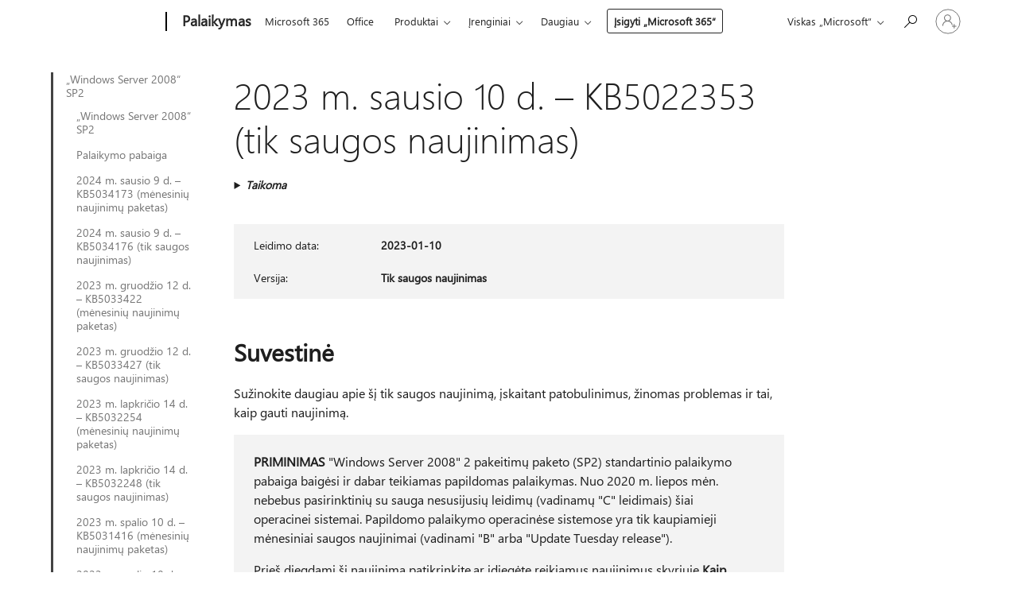

--- FILE ---
content_type: text/html; charset=utf-8
request_url: https://support.microsoft.com/lt-lt/topic/2023-m-sausio-10-d-kb5022353-tik-saugos-naujinimas-45e27d78-6c81-4568-8d3e-091b07cb11f6
body_size: 219517
content:

<!DOCTYPE html>
<html lang="lt-LT" dir="ltr">
<head>
	<meta charset="utf-8" />
	<meta name="viewport" content="width=device-width, initial-scale=1.0" />
	<title>2023 m. sausio 10 d. &#x2013; KB5022353 (tik saugos naujinimas) - &#x201E;Microsoft&#x201C; palaikymas</title>
	
	
		<link rel="canonical" href="https://support.microsoft.com/lt-lt/topic/2023-m-sausio-10-d-kb5022353-tik-saugos-naujinimas-45e27d78-6c81-4568-8d3e-091b07cb11f6" />

			<link rel="alternate" hreflang="ar-SA" href="https://support.microsoft.com/ar-sa/topic/10-%D9%8A%D9%86%D8%A7%D9%8A%D8%B1-2023-kb5022353-%D8%AA%D8%AD%D8%AF%D9%8A%D8%AB-%D8%A7%D9%84%D8%A3%D9%85%D8%A7%D9%86-%D9%81%D9%82%D8%B7-45e27d78-6c81-4568-8d3e-091b07cb11f6" />
			<link rel="alternate" hreflang="bg-BG" href="https://support.microsoft.com/bg-bg/topic/10-%D1%8F%D0%BD%D1%83%D0%B0%D1%80%D0%B8-2023-%D0%B3-kb5022353-%D0%B0%D0%BA%D1%82%D1%83%D0%B0%D0%BB%D0%B8%D0%B7%D0%B0%D1%86%D0%B8%D1%8F-%D1%81%D0%B0%D0%BC%D0%BE-%D0%BD%D0%B0-%D0%B7%D0%B0%D1%89%D0%B8%D1%82%D0%B0%D1%82%D0%B0-45e27d78-6c81-4568-8d3e-091b07cb11f6" />
			<link rel="alternate" hreflang="cs-CZ" href="https://support.microsoft.com/cs-cz/topic/10-ledna-2023-kb5022353-jenom-aktualizace-zabezpe%C4%8Den%C3%AD-45e27d78-6c81-4568-8d3e-091b07cb11f6" />
			<link rel="alternate" hreflang="da-DK" href="https://support.microsoft.com/da-dk/topic/10-januar-2023-kb5022353-kun-sikkerhedsopdatering-45e27d78-6c81-4568-8d3e-091b07cb11f6" />
			<link rel="alternate" hreflang="de-DE" href="https://support.microsoft.com/de-de/topic/10-januar-2023-kb5022353-sicherheitsupdate-45e27d78-6c81-4568-8d3e-091b07cb11f6" />
			<link rel="alternate" hreflang="el-GR" href="https://support.microsoft.com/el-gr/topic/10-%CE%B9%CE%B1%CE%BD%CE%BF%CF%85%CE%B1%CF%81%CE%AF%CE%BF%CF%85-2023-kb5022353-%CE%B1%CF%80%CE%BF%CE%BA%CE%BB%CE%B5%CE%B9%CF%83%CF%84%CE%B9%CE%BA%CE%AC-%CE%B5%CE%BD%CE%B7%CE%BC%CE%AD%CF%81%CF%89%CF%83%CE%B7-%CE%B1%CF%83%CF%86%CE%B1%CE%BB%CE%B5%CE%AF%CE%B1%CF%82-45e27d78-6c81-4568-8d3e-091b07cb11f6" />
			<link rel="alternate" hreflang="en-AU" href="https://support.microsoft.com/en-au/topic/january-10-2023-kb5022353-security-only-update-45e27d78-6c81-4568-8d3e-091b07cb11f6" />
			<link rel="alternate" hreflang="en-GB" href="https://support.microsoft.com/en-gb/topic/january-10-2023-kb5022353-security-only-update-45e27d78-6c81-4568-8d3e-091b07cb11f6" />
			<link rel="alternate" hreflang="en-US" href="https://support.microsoft.com/en-us/topic/january-10-2023-kb5022353-security-only-update-45e27d78-6c81-4568-8d3e-091b07cb11f6" />
			<link rel="alternate" hreflang="es-ES" href="https://support.microsoft.com/es-es/topic/10-de-enero-de-2023-kb5022353-actualizaci%C3%B3n-solo-de-seguridad-45e27d78-6c81-4568-8d3e-091b07cb11f6" />
			<link rel="alternate" hreflang="et-EE" href="https://support.microsoft.com/et-ee/topic/10-jaanuar-2023-kb5022353-ainult-turbev%C3%A4rskendus-45e27d78-6c81-4568-8d3e-091b07cb11f6" />
			<link rel="alternate" hreflang="fi-FI" href="https://support.microsoft.com/fi-fi/topic/10-tammikuuta-2023-kb5022353-vain-suojausp%C3%A4ivitys-45e27d78-6c81-4568-8d3e-091b07cb11f6" />
			<link rel="alternate" hreflang="fr-FR" href="https://support.microsoft.com/fr-fr/topic/10-janvier-2023-kb5022353-mise-%C3%A0-jour-de-s%C3%A9curit%C3%A9-uniquement-45e27d78-6c81-4568-8d3e-091b07cb11f6" />
			<link rel="alternate" hreflang="he-IL" href="https://support.microsoft.com/he-il/topic/10-%D7%91%D7%99%D7%A0%D7%95%D7%90%D7%A8-2023-kb5022353-%D7%A2%D7%93%D7%9B%D7%95%D7%9F-%D7%90%D7%91%D7%98%D7%97%D7%94-%D7%91%D7%9C%D7%91%D7%93-45e27d78-6c81-4568-8d3e-091b07cb11f6" />
			<link rel="alternate" hreflang="hr-HR" href="https://support.microsoft.com/hr-hr/topic/10-sije%C4%8Dnja-2023-kb5022353-samo-sigurnosno-a%C5%BEuriranje-45e27d78-6c81-4568-8d3e-091b07cb11f6" />
			<link rel="alternate" hreflang="hu-HU" href="https://support.microsoft.com/hu-hu/topic/2023-janu%C3%A1r-10-kb5022353-csak-biztons%C3%A1gi-friss%C3%ADt%C3%A9s-45e27d78-6c81-4568-8d3e-091b07cb11f6" />
			<link rel="alternate" hreflang="it-IT" href="https://support.microsoft.com/it-it/topic/10-gennaio-2023-kb5022353-aggiornamento-solo-della-sicurezza-45e27d78-6c81-4568-8d3e-091b07cb11f6" />
			<link rel="alternate" hreflang="ja-JP" href="https://support.microsoft.com/ja-jp/topic/2023-%E5%B9%B4-1-%E6%9C%88-10-%E6%97%A5-kb5022353-%E3%82%BB%E3%82%AD%E3%83%A5%E3%83%AA%E3%83%86%E3%82%A3%E3%81%AE%E3%81%BF%E3%81%AE%E6%9B%B4%E6%96%B0-45e27d78-6c81-4568-8d3e-091b07cb11f6" />
			<link rel="alternate" hreflang="ko-KR" href="https://support.microsoft.com/ko-kr/topic/2023%EB%85%84-1%EC%9B%94-10%EC%9D%BC-kb5022353-%EB%B3%B4%EC%95%88-%EC%A0%84%EC%9A%A9-%EC%97%85%EB%8D%B0%EC%9D%B4%ED%8A%B8-45e27d78-6c81-4568-8d3e-091b07cb11f6" />
			<link rel="alternate" hreflang="lt-LT" href="https://support.microsoft.com/lt-lt/topic/2023-m-sausio-10-d-kb5022353-tik-saugos-naujinimas-45e27d78-6c81-4568-8d3e-091b07cb11f6" />
			<link rel="alternate" hreflang="lv-LV" href="https://support.microsoft.com/lv-lv/topic/2023-gada-10-janv%C4%81ris-kb5022353-tikai-dro%C5%A1%C4%ABbas-atjaunin%C4%81jums-45e27d78-6c81-4568-8d3e-091b07cb11f6" />
			<link rel="alternate" hreflang="nb-NO" href="https://support.microsoft.com/nb-no/topic/10-januar-2023-kb5022353-bare-sikkerhetsoppdatering-45e27d78-6c81-4568-8d3e-091b07cb11f6" />
			<link rel="alternate" hreflang="nl-NL" href="https://support.microsoft.com/nl-nl/topic/10-januari-2023-kb5022353-alleen-beveiligingsupdate-45e27d78-6c81-4568-8d3e-091b07cb11f6" />
			<link rel="alternate" hreflang="pl-PL" href="https://support.microsoft.com/pl-pl/topic/10-stycznia-2023-r-kb5022353-tylko-aktualizacja-zabezpiecze%C5%84-45e27d78-6c81-4568-8d3e-091b07cb11f6" />
			<link rel="alternate" hreflang="pt-BR" href="https://support.microsoft.com/pt-br/topic/10-de-janeiro-de-2023-kb5022353-atualiza%C3%A7%C3%A3o-somente-seguran%C3%A7a-45e27d78-6c81-4568-8d3e-091b07cb11f6" />
			<link rel="alternate" hreflang="pt-PT" href="https://support.microsoft.com/pt-pt/topic/10-de-janeiro-de-2023-kb5022353-atualiza%C3%A7%C3%A3o-apenas-de-seguran%C3%A7a-45e27d78-6c81-4568-8d3e-091b07cb11f6" />
			<link rel="alternate" hreflang="ro-RO" href="https://support.microsoft.com/ro-ro/topic/10-ianuarie-2023-kb5022353-actualizare-numai-pentru-securitate-45e27d78-6c81-4568-8d3e-091b07cb11f6" />
			<link rel="alternate" hreflang="ru-RU" href="https://support.microsoft.com/ru-ru/topic/10-%D1%8F%D0%BD%D0%B2%D0%B0%D1%80%D1%8F-2023-%D0%B3-kb5022353-%D0%BE%D0%B1%D0%BD%D0%BE%D0%B2%D0%BB%D0%B5%D0%BD%D0%B8%D0%B5-%D1%82%D0%BE%D0%BB%D1%8C%D0%BA%D0%BE-%D0%B4%D0%BB%D1%8F-%D1%81%D0%B8%D1%81%D1%82%D0%B5%D0%BC%D1%8B-%D0%B1%D0%B5%D0%B7%D0%BE%D0%BF%D0%B0%D1%81%D0%BD%D0%BE%D1%81%D1%82%D0%B8-45e27d78-6c81-4568-8d3e-091b07cb11f6" />
			<link rel="alternate" hreflang="sk-SK" href="https://support.microsoft.com/sk-sk/topic/10-janu%C3%A1ra-2023-kb5022353-aktualiz%C3%A1cia-iba-zabezpe%C4%8Denia-45e27d78-6c81-4568-8d3e-091b07cb11f6" />
			<link rel="alternate" hreflang="sl-SI" href="https://support.microsoft.com/sl-si/topic/10-januar-2023-kb5022353-samo-varnostna-posodobitev-45e27d78-6c81-4568-8d3e-091b07cb11f6" />
			<link rel="alternate" hreflang="sr-Latn-RS" href="https://support.microsoft.com/sr-latn-rs/topic/10-januar-2023-kb5022353-samo-bezbednosna-ispravka-45e27d78-6c81-4568-8d3e-091b07cb11f6" />
			<link rel="alternate" hreflang="sv-SE" href="https://support.microsoft.com/sv-se/topic/10-januari-2023-kb5022353-endast-s%C3%A4kerhetsuppdatering-45e27d78-6c81-4568-8d3e-091b07cb11f6" />
			<link rel="alternate" hreflang="th-TH" href="https://support.microsoft.com/th-th/topic/10-%E0%B8%A1%E0%B8%81%E0%B8%A3%E0%B8%B2%E0%B8%84%E0%B8%A1-2023-kb5022353-%E0%B8%AD%E0%B8%B1%E0%B8%9B%E0%B9%80%E0%B8%94%E0%B8%95%E0%B8%84%E0%B8%A7%E0%B8%B2%E0%B8%A1%E0%B8%9B%E0%B8%A5%E0%B8%AD%E0%B8%94%E0%B8%A0%E0%B8%B1%E0%B8%A2%E0%B9%80%E0%B8%97%E0%B9%88%E0%B8%B2%E0%B8%99%E0%B8%B1%E0%B9%89%E0%B8%99-45e27d78-6c81-4568-8d3e-091b07cb11f6" />
			<link rel="alternate" hreflang="tr-TR" href="https://support.microsoft.com/tr-tr/topic/10-ocak-2023-kb5022353-yaln%C4%B1zca-g%C3%BCvenlikle-ilgili-g%C3%BCncelle%C5%9Ftirme-45e27d78-6c81-4568-8d3e-091b07cb11f6" />
			<link rel="alternate" hreflang="uk-UA" href="https://support.microsoft.com/uk-ua/topic/10-%D1%81%D1%96%D1%87%D0%BD%D1%8F-2023-%D1%80-kb5022353-%D0%BB%D0%B8%D1%88%D0%B5-%D0%BE%D0%BD%D0%BE%D0%B2%D0%BB%D0%B5%D0%BD%D0%BD%D1%8F-%D1%81%D0%B8%D1%81%D1%82%D0%B5%D0%BC%D0%B8-%D0%B1%D0%B5%D0%B7%D0%BF%D0%B5%D0%BA%D0%B8-45e27d78-6c81-4568-8d3e-091b07cb11f6" />
			<link rel="alternate" hreflang="vi-VN" href="https://support.microsoft.com/vi-vn/topic/ng%C3%A0y-10-th%C3%A1ng-1-n%C4%83m-2023-kb5022353-b%E1%BA%A3n-c%E1%BA%ADp-nh%E1%BA%ADt-d%C3%A0nh-ri%C3%AAng-cho-b%E1%BA%A3o-m%E1%BA%ADt-45e27d78-6c81-4568-8d3e-091b07cb11f6" />
			<link rel="alternate" hreflang="zh-CN" href="https://support.microsoft.com/zh-cn/topic/2023-%E5%B9%B4-1-%E6%9C%88-10-%E6%97%A5-kb5022353-%E4%BB%85%E9%99%90%E5%AE%89%E5%85%A8%E7%9A%84%E6%9B%B4%E6%96%B0-45e27d78-6c81-4568-8d3e-091b07cb11f6" />
			<link rel="alternate" hreflang="zh-HK" href="https://support.microsoft.com/zh-hk/topic/2023-%E5%B9%B4-1-%E6%9C%88-10-%E6%97%A5-kb5022353-%E5%83%85%E9%99%90%E5%AE%89%E5%85%A8%E6%80%A7%E6%9B%B4%E6%96%B0-45e27d78-6c81-4568-8d3e-091b07cb11f6" />
			<link rel="alternate" hreflang="zh-TW" href="https://support.microsoft.com/zh-tw/topic/2023-%E5%B9%B4-1-%E6%9C%88-10-%E6%97%A5-kb5022353-%E5%83%85%E9%99%90%E5%AE%89%E5%85%A8%E6%80%A7%E6%9B%B4%E6%96%B0-45e27d78-6c81-4568-8d3e-091b07cb11f6" />
	<meta name="awa-articleGuid" content="45e27d78-6c81-4568-8d3e-091b07cb11f6" />
	
	
	<meta name="firstPublishedDate" content="2023-01-11" />
	<meta name="lastPublishedDate" content="2023-03-14" />
	<meta name="commitId" content="92b371cb9a45562553ca20782260c81d4fd5eb6b" />
	
	

	
	
	
	
	
	
	<meta name="search.IsOfficeDoc" content="true" />
	
	
	
	
	<meta name="search.products" content="519cfb94-8d61-c680-f95b-6acd3c78e25e,d34378da-766d-2c0f-e4d5-70c9b2552812,d57a51b6-a1cd-9964-e483-b74bf080a871" />
	
	
	
	<meta name="search.mkt" content="lt-LT" />

	<meta name="ms.product" content="519cfb94-8d61-c680-f95b-6acd3c78e25e,d34378da-766d-2c0f-e4d5-70c9b2552812,d57a51b6-a1cd-9964-e483-b74bf080a871" />
	<meta name="ms.productName" content="Windows Server 2008 Datacenter ESU,Windows Server 2008 Standard ESU,Windows Server 2008 Enterprise ESU" />
	<meta name="ms.lang" content="lt" />
	<meta name="ms.loc" content="LT" />
	<meta name="ms.ocpub.assetID" content="45e27d78-6c81-4568-8d3e-091b07cb11f6" />

	<meta name="awa-kb_id" content="5022353" />
	<meta name="awa-isContactUsAllowed" content="false" />
	<meta name="awa-asst" content="45e27d78-6c81-4568-8d3e-091b07cb11f6" />
	<meta name="awa-pageType" content="Article" />
	



	


<meta name="awa-env" content="Production" />
<meta name="awa-market" content="lt-LT" />
<meta name="awa-contentlang" content="lt" />
<meta name="awa-userFlightingId" content="f8b2f2a9-b438-4d23-a07e-bbe9fc4aa452" />
<meta name="awa-expid" content="P-R-1087983-1-1;P-E-1693585-C1-3;P-E-1661482-2-3;P-E-1660511-C1-3;P-E-1656596-2-5;P-E-1551018-2-8;P-E-1585233-2-3;P-E-1570667-2-4;P-E-1560750-C1-7;P-E-1554013-C1-6;P-E-1536917-C1-5;P-E-1526785-C1-5;P-E-1260007-C1-3;P-E-1046152-2-3;P-R-1545158-1-4;P-R-1426254-2-6;P-R-1392118-1-2;P-R-1245128-2-4;P-R-1235984-2-3;P-R-1211158-1-4;P-R-1150391-2-8;P-R-1150395-2-8;P-R-1150399-2-8;P-R-1150396-2-8;P-R-1150394-2-8;P-R-1150390-2-8;P-R-1150386-2-8;P-R-1146801-1-11;P-R-1141562-1-2;P-R-1141283-2-9;P-R-1136354-4-8;P-R-1119659-1-16;P-R-1119437-1-17;P-R-1116805-2-18;P-R-1116803-2-20;P-R-1114100-1-2;P-R-1100996-2-14;P-R-1096341-2-6;P-R-1089468-1-2;P-R-1085248-1-2;P-R-1033854-4-6;P-R-1029969-4-4;P-R-1020735-7-10;P-R-1018544-4-7;P-R-1009708-2-9;P-R-1005895-2-11;P-R-113175-4-7;P-R-110379-1-7;P-R-107838-1-7;P-R-106524-1-3;P-R-103787-2-5;P-R-101783-1-2;P-R-97577-1-5;P-R-97457-1-10;P-R-94390-1-2;P-R-94360-10-25;P-R-94063-1-1;P-R-93416-1-3;P-R-90963-2-2;P-R-73296-2-15" />
<meta name="awa-irisId" />
<meta name="awa-origindatacenter" content="Central US" />
<meta name="awa-variationid" content="ECS" />
<meta name="awa-prdct" content="office.com" />
<meta name="awa-stv" content="3.0.0-4e561666046e3ecd842236e2612f276c8d1475c4&#x2B;4e561666046e3ecd842236e2612f276c8d1475c4" />


 
	<meta name="awa-title" content="2023 m. sausio 10 d. &#x2013; KB5022353 (tik saugos naujinimas) - &#x201E;Microsoft&#x201C; palaikymas" />
	
	<meta name="awa-selfHelpExp" content="railbanner_m365" />
	<meta name="awa-dataBoundary" content="WW" />

	<link rel="stylesheet" href="/css/fonts/site-fonts.css?v=XWcxZPSEmN3tnHWAVMOFsAlPJq7aug49fUGb8saTNjw" />
	<link rel="stylesheet" href="/css/glyphs/glyphs.css?v=VOnvhT441Pay0WAKH5gdcXXigXpiuNbaQcI9DgXyoDE" />

	

    <link rel="dns-prefetch" href="https://aadcdn.msftauth.net" />
    <link rel="preconnect" href="https://aadcdn.msftauth.net" crossorigin=&quot;anonymous&quot; />
    <link rel="dns-prefetch" href="https://browser.events.data.microsoft.com" />
    <link rel="preconnect" href="https://browser.events.data.microsoft.com" crossorigin=&quot;anonymous&quot; />
    <link rel="dns-prefetch" href="https://c.s-microsoft.com" />
    <link rel="preconnect" href="https://c.s-microsoft.com" crossorigin=&quot;anonymous&quot; />
    <link rel="dns-prefetch" href="https://img-prod-cms-rt-microsoft-com.akamaized.net" />
    <link rel="preconnect" href="https://img-prod-cms-rt-microsoft-com.akamaized.net" crossorigin=&quot;anonymous&quot; />
    <link rel="dns-prefetch" href="https://js.monitor.azure.com" />
    <link rel="preconnect" href="https://js.monitor.azure.com" crossorigin=&quot;anonymous&quot; />
    <link rel="dns-prefetch" href="https://logincdn.msauth.net" />
    <link rel="preconnect" href="https://logincdn.msauth.net" crossorigin=&quot;anonymous&quot; />
    <link rel="dns-prefetch" href="https://mem.gfx.ms" />
    <link rel="preconnect" href="https://mem.gfx.ms" crossorigin=&quot;anonymous&quot; />
    <link rel="dns-prefetch" href="https://www.microsoft.com" />
    <link rel="preconnect" href="https://www.microsoft.com" crossorigin=&quot;anonymous&quot; />


	<link rel="stylesheet" href="/css/Article/article.css?v=0L89BVeP4I_vlf3G71MrPYAXM1CtRPw6ZcJwIduUvCA" />
	
	<link rel="stylesheet" href="/css/SearchBox/search-box.css?v=bybwzGBajHicVXspVs540UfV0swW0vCbOmBjBryj9N4" />
	<link rel="stylesheet" href="/css/sitewide/articleCss-overwrite.css?v=D0lQRoIlvFHSQBRTb-gAQ5KkFe8B8NuSoliBjnT5xZ4" />
	
	
	<link rel="stylesheet" href="/css/MeControlCallout/teaching-callout.css?v=690pjf05o15fVEafEpUwgaF8vqVfOkp5wP1Jl9gE99U" />
	
	<noscript>
		<link rel="stylesheet" href="/css/Article/article.noscript.css?v=88-vV8vIkcKpimEKjULkqpt8CxdXf5avAeGxsHgVOO0" />
	</noscript>

	<link rel="stylesheet" href="/css/promotionbanner/promotion-banner.css?v=cAmflE3c6Gw7niTOiMPEie9MY87yDE2mSl3DO7_jZRI" media="none" onload="this.media=&#x27;all&#x27;" /><noscript><link href="/css/promotionbanner/promotion-banner.css?v=cAmflE3c6Gw7niTOiMPEie9MY87yDE2mSl3DO7_jZRI" rel="stylesheet"></noscript>
	
	<link rel="stylesheet" href="/css/ArticleSupportBridge/article-support-bridge.css?v=R_P0TJvD9HoRHQBEdvBR1WhNn7dSbvOYWmVA9taxbpM" media="none" onload="this.media=&#x27;all&#x27;" /><noscript><link href="/css/ArticleSupportBridge/article-support-bridge.css?v=R_P0TJvD9HoRHQBEdvBR1WhNn7dSbvOYWmVA9taxbpM" rel="stylesheet"></noscript>
	<link rel="stylesheet" href="/css/StickyFeedback/sticky-feedback.css?v=cMfNdAUue7NxZUj3dIt_v5DIuzmw9ohJW109iXQpWnI" media="none" onload="this.media=&#x27;all&#x27;" /><noscript><link href="/css/StickyFeedback/sticky-feedback.css?v=cMfNdAUue7NxZUj3dIt_v5DIuzmw9ohJW109iXQpWnI" rel="stylesheet"></noscript>
	<link rel="stylesheet" href="/css/feedback/feedback.css?v=Rkcw_yfLWOMtOcWOljMOiZgymMcrG0GDpo4Lf-TUzPo" media="none" onload="this.media=&#x27;all&#x27;" /><noscript><link href="/css/feedback/feedback.css?v=Rkcw_yfLWOMtOcWOljMOiZgymMcrG0GDpo4Lf-TUzPo" rel="stylesheet"></noscript>
	
	

	<link rel="apple-touch-icon" sizes="180x180" href="/apple-touch-icon.png">
<link rel="icon" type="image/png" sizes="32x32" href="/favicon-32x32.png">
<link rel="icon" type="image/png" sizes="16x16" href="/favicon-16x16.png">


	
        <link rel="stylesheet" href="https://www.microsoft.com/onerfstatics/marketingsites-eus-prod/east-european/shell/_scrf/css/themes=default.device=uplevel_web_pc/63-57d110/c9-be0100/a6-e969ef/43-9f2e7c/82-8b5456/a0-5d3913/7f-41b9d8/ae-f1ac0c?ver=2.0&amp;_cf=02242021_3231" type="text/css" media="all" />
    

	
		<link rel="stylesheet" href="/css/Article/left-nav.css?v=P4vuAkZCGQgjSSlYzU6z5FtdGykZHjeUthqLptyBPAk" />
		<link rel="stylesheet" href="/css/Article/multimedia-left-nav.css?v=WGrcIW6Ipz_Jwu3mzb5TNSNkonDhTQVz3J1KqMCSw9E" />
	
	
	<script type="text/javascript">
		var OOGlobal = {
			BaseDomain: location.protocol + "//" + location.host,
			Culture: "lt-LT",
			Language: "lt",
			LCID: "1063",
			IsAuthenticated: "False",
			WebAppUrl: "https://office.com/start",
			GUID: "45e27d78-6c81-4568-8d3e-091b07cb11f6",
			Platform: navigator.platform,
			MixOembedUrl: "https://mix.office.com/oembed/",
			MixWatchUrl: "https://mix.office.com/watch/"
		};
	</script>

	
		


<script type="text/javascript">
	(function () {
		var creativeReady = false;
		var isSilentSignInComplete = false;
		var authInfo = {
			authType: "None",
			puid: "",
			tenantId: "",
			isAdult: true
			};

		var renderPromotion = function (dataBoundary) {
			if (creativeReady && isSilentSignInComplete) {
				window.UcsCreative.renderTemplate({
					partnerId: "7bb7e07d-3e57-4ee3-b78f-26a4292b841a",
					shouldSetUcsMuid: true,
					dataBoundary: dataBoundary,
					attributes: {
						placement: "88000534",
						locale: "lt-lt",
						country: "lt",
						scs_ecsFlightId: "P-R-1087983-1;P-E-1693585-C1;P-E-1661482-2;P-E-1660511-C1;P-E-1656596-2;P-E-1551018-2;P-E-1585233-2;P-E-1570667-2;P-E-1560750-C1;P-E-1554013-C1;P-E-1536917-C1;P-E-1526785-C1;P-E-1260007-C1;P-E-1046152-2;P-R-1545158-1;P-R-1426254-2;P-R-1392118-1;P-R-1245128-2;P-R-1235984-2;P-R-1211158-1;P-R-1150391-2;P-R-1150395-2;P-R-1150399-2;P-R-1150396-2;P-R-1150394-2;P-R-1150390-2;P-R-1150386-2;P-R-1146801-1;P-R-1141562-1;P-R-1141283-2;P-R-1136354-4;P-R-1119659-1;P-R-1119437-1;P-R-1116805-2;P-R-1116803-2;P-R-1114100-1;P-R-1100996-2;P-R-1096341-2;P-R-1089468-1;P-R-1085248-1;P-R-1033854-4;P-R-1029969-4;P-R-1020735-7;P-R-1018544-4;P-R-1009708-2;P-R-1005895-2;P-R-113175-4;P-R-110379-1;P-R-107838-1;P-R-106524-1;P-R-103787-2;P-R-101783-1;P-R-97577-1;P-R-97457-1;P-R-94390-1;P-R-94360-10;P-R-94063-1;P-R-93416-1;P-R-90963-2;P-R-73296-2",
						SCS_promotionCategory: "uhfbuybutton;railbanner_m365",
						articleType: "railbanner_m365",
						operatingSystem: "Mac",
						authType: authInfo.authType,
						PUID: authInfo.puid,
						TenantId: authInfo.tenantId,
                        TOPT: "",
                        AdditionalBannerId: "ucsRailInlineContainer",
					}
				});
			}
		};

		window.document.addEventListener('ucsCreativeRendered', function () {
			if (typeof window.initPromotionLogger !== 'undefined') {
				window.initPromotionLogger();
			}
		});

		window.document.addEventListener('ucsCreativeReady', function () {
			creativeReady = true;
			renderPromotion("WW");
		});

		if (!isSilentSignInComplete) {
			window.document.addEventListener('silentSignInComplete', function (event) {
				if (event.detail && event.detail.puid) {
					authInfo.isAdult = event.detail.isAdult;
					authInfo.authType = event.detail.authType;
					authInfo.puid = event.detail.puid;
					authInfo.tenantId = event.detail.account.tenantId;
				}

				isSilentSignInComplete = true;
				renderPromotion(event.detail.dataBoundary);
			});
		}
	})();
</script>

<script type="text/javascript" defer src="/lib/ucs/dist/ucsCreativeService.js?v=bYFdzZ03hyBYdqP0fM8GzJNqhZ2YhUH9CB1CY1RTpU4"></script>
	

	<script>
		if (window.location.search) {
			var params = new URLSearchParams(window.location.search);
			if (params.has('action') && params.get('action') === 'download'){
				params.delete('action');
			}

			history.replaceState({}, '', window.location.pathname + (params.toString() ? '?' + params.toString() : ''));
		}
	</script>


</head>
<body class="supCont ocArticle">
	<div id="ocBodyWrapper">
		
		

<div class="supLeftNavMobileView" dir="ltr">
	<div class="supLeftNavMobileViewHeader">
		<div class="supLeftNavMobileViewHeaderTitle" role="heading" aria-level="2">Susijusios temos</div>
		<div class="supLeftNavMobileViewCloseButton">
			<a href="javascript:" class="supLeftNavMobileViewClose" ms.interactiontype="11" data-bi-bhvr="HIDE" data-bi-area="Banner" ms.pgarea="leftnav" role="button" aria-label="Uždaryti">&times;</a>
		</div>
	</div>
	
	<div class="supLeftNavMobileViewContent grd" role="complementary" aria-label="Susiję saitai" ms.pgarea="leftnav" data-bi-area="leftnav">
		

			<div class="supLeftNavCategory supLeftNavActiveCategory">
				<div class="supLeftNavCategoryTitle">
					<a class="supLeftNavLink" ms.interactiontype="11" data-bi-slot="1" href="/lt-lt/help/4343218">&#x201E;Windows Server 2008&#x201C; SP2</a>
				</div>
				<ul class="supLeftNavArticles">
							<li class="supLeftNavArticle">
								<a class="supLeftNavLink" data-bi-slot="2" href="/lt-lt/help/4343218">&#x201E;Windows Server 2008&#x201C; SP2</a>
							</li>
							<li class="supLeftNavArticle">
								<a class="supLeftNavLink" data-bi-slot="3" href="/lt-lt/help/5035236">Palaikymo pabaiga</a>
							</li>
							<li class="supLeftNavArticle">
								<a class="supLeftNavLink" data-bi-slot="4" href="/lt-lt/help/5034173">2024 m. sausio 9 d. &#x2013; KB5034173 (m&#x117;nesini&#x173; naujinim&#x173; paketas)</a>
							</li>
							<li class="supLeftNavArticle">
								<a class="supLeftNavLink" data-bi-slot="5" href="/lt-lt/help/5034176">2024 m. sausio 9 d. &#x2013; KB5034176 (tik saugos naujinimas)</a>
							</li>
							<li class="supLeftNavArticle">
								<a class="supLeftNavLink" data-bi-slot="6" href="/lt-lt/help/5033422">2023 m. gruod&#x17E;io 12 d. &#x2013; KB5033422 (m&#x117;nesini&#x173; naujinim&#x173; paketas)</a>
							</li>
							<li class="supLeftNavArticle">
								<a class="supLeftNavLink" data-bi-slot="7" href="/lt-lt/help/5033427">2023 m. gruod&#x17E;io 12 d. &#x2013; KB5033427 (tik saugos naujinimas)</a>
							</li>
							<li class="supLeftNavArticle">
								<a class="supLeftNavLink" data-bi-slot="8" href="/lt-lt/help/5032254">2023 m. lapkri&#x10D;io 14 d. &#x2013; KB5032254 (m&#x117;nesini&#x173; naujinim&#x173; paketas)</a>
							</li>
							<li class="supLeftNavArticle">
								<a class="supLeftNavLink" data-bi-slot="9" href="/lt-lt/help/5032248">2023 m. lapkri&#x10D;io 14 d. &#x2013; KB5032248 (tik saugos naujinimas)</a>
							</li>
							<li class="supLeftNavArticle">
								<a class="supLeftNavLink" data-bi-slot="10" href="/lt-lt/help/5031416">2023 m. spalio 10 d. &#x2013; KB5031416 (m&#x117;nesini&#x173; naujinim&#x173; paketas)</a>
							</li>
							<li class="supLeftNavArticle">
								<a class="supLeftNavLink" data-bi-slot="11" href="/lt-lt/help/5031411">2023 m. spalio 10 d. &#x2013; KB5031411 (tik saugos naujinimas)</a>
							</li>
							<li class="supLeftNavArticle">
								<a class="supLeftNavLink" data-bi-slot="12" href="/lt-lt/help/5030271">2023 m. rugs&#x117;jo 12 d. &#x2013; KB5030271 (m&#x117;nesini&#x173; naujinim&#x173; paketas)</a>
							</li>
							<li class="supLeftNavArticle">
								<a class="supLeftNavLink" data-bi-slot="13" href="/lt-lt/help/5030286">2023 m. rugs&#x117;jo 12 d. &#x2013; KB5030286 (tik saugos naujinimas)</a>
							</li>
							<li class="supLeftNavArticle">
								<a class="supLeftNavLink" data-bi-slot="14" href="/lt-lt/help/5029318">2023 m. rugpj&#x16B;&#x10D;io 8 d. &#x2013; KB5029318 (m&#x117;nesini&#x173; naujinim&#x173; paketas)</a>
							</li>
							<li class="supLeftNavArticle">
								<a class="supLeftNavLink" data-bi-slot="15" href="/lt-lt/help/5029301">2023 m. rugpj&#x16B;&#x10D;io 8 d. &#x2013; KB5029301 (tik saugos naujinimas)</a>
							</li>
							<li class="supLeftNavArticle">
								<a class="supLeftNavLink" data-bi-slot="16" href="/lt-lt/help/5028222">2023 m. liepos 11 d. &#x2013; KB5028222 (m&#x117;nesini&#x173; naujinim&#x173; paketas)</a>
							</li>
							<li class="supLeftNavArticle">
								<a class="supLeftNavLink" data-bi-slot="17" href="/lt-lt/help/5028226">2023 m. liepos 11 d. &#x2013; KB5028226 (tik saugos naujinimas)</a>
							</li>
							<li class="supLeftNavArticle">
								<a class="supLeftNavLink" data-bi-slot="18" href="/lt-lt/help/5027279">2023 m. bir&#x17E;elio 13 d. &#x2013; KB5027279 (m&#x117;nesini&#x173; naujinim&#x173; paketas)</a>
							</li>
							<li class="supLeftNavArticle">
								<a class="supLeftNavLink" data-bi-slot="19" href="/lt-lt/help/5027277">2023 m. bir&#x17E;elio 13 d. &#x2013; KB5027277 (tik saugos naujinimas)</a>
							</li>
							<li class="supLeftNavArticle">
								<a class="supLeftNavLink" data-bi-slot="20" href="/lt-lt/help/5026408">2023 m. gegu&#x17E;&#x117;s 9 d. &#x2013; KB5026408 (m&#x117;nesini&#x173; naujinim&#x173; paketas)</a>
							</li>
							<li class="supLeftNavArticle">
								<a class="supLeftNavLink" data-bi-slot="21" href="/lt-lt/help/5026427">2023 m. gegu&#x17E;&#x117;s 9 d. &#x2013; KB5026427 (tik saugos naujinimas)</a>
							</li>
							<li class="supLeftNavArticle">
								<a class="supLeftNavLink" data-bi-slot="22" href="/lt-lt/help/5025271">2023 m. baland&#x17E;io 11 d. &#x2013; KB5025271 (m&#x117;nesini&#x173; naujinim&#x173; paketas)</a>
							</li>
							<li class="supLeftNavArticle">
								<a class="supLeftNavLink" data-bi-slot="23" href="/lt-lt/help/5025273">2023 m. baland&#x17E;io 11 d. &#x2013; KB5025273 (tik saugos naujinimas)</a>
							</li>
							<li class="supLeftNavArticle">
								<a class="supLeftNavLink" data-bi-slot="24" href="/lt-lt/help/5023755">2023 m. kovo 14 d. &#x2013; KB5023755 (m&#x117;nesio naujinim&#x173; paketas)</a>
							</li>
							<li class="supLeftNavArticle">
								<a class="supLeftNavLink" data-bi-slot="25" href="/lt-lt/help/5023754">2023 m. kovo 14 d. &#x2013; KB5023754 (tik saugos naujinimas)</a>
							</li>
							<li class="supLeftNavArticle">
								<a class="supLeftNavLink" data-bi-slot="26" href="/lt-lt/help/5022890">2023 m. vasario 14 d. &#x2013; KB5022890 (m&#x117;nesini&#x173; naujinim&#x173; paketas)</a>
							</li>
							<li class="supLeftNavArticle">
								<a class="supLeftNavLink" data-bi-slot="27" href="/lt-lt/help/5022893">2023 m. vasario 14 d. &#x2013; KB5022893 (tik saugos naujinimas)</a>
							</li>
							<li class="supLeftNavArticle">
								<a class="supLeftNavLink" data-bi-slot="28" href="/lt-lt/help/5022340">2023 m. sausio 10 d. &#x2013; KB5022340 (m&#x117;nesini&#x173; naujinim&#x173; paketas)</a>
							</li>
							<li class="supLeftNavArticle supLeftNavCurrentArticle">
								<a class="supLeftNavLink" data-bi-slot="29" aria-current="page" href="/lt-lt/help/5022353">2023 m. sausio 10 d. &#x2013; KB5022353 (tik saugos naujinimas)</a>
							</li>
							<li class="supLeftNavArticle">
								<a class="supLeftNavLink" data-bi-slot="30" href="/lt-lt/help/5021289">2022 m. gruod&#x17E;io 13 d. &#x2013; KB5021289 (m&#x117;nesio naujinim&#x173; paketas)</a>
							</li>
							<li class="supLeftNavArticle">
								<a class="supLeftNavLink" data-bi-slot="31" href="/lt-lt/help/5021293">2022 m. gruod&#x17E;io 13 d. &#x2013; KB5021293 (tik saugos naujinimas)</a>
							</li>
							<li class="supLeftNavArticle">
								<a class="supLeftNavLink" data-bi-slot="32" href="/lt-lt/help/5021657">KB5021657: &#x12E; pagrindini&#x173; duomen&#x173; sraut&#x105; nepatenkantis &#x201E;Windows Server 2008&#x201C; SP2 naujinimas: 2022 m. lapkri&#x10D;io 17 d.</a>
							</li>
							<li class="supLeftNavArticle">
								<a class="supLeftNavLink" data-bi-slot="33" href="/lt-lt/help/5020019">2022 m. lapkri&#x10D;io 8 d. &#x2013; KB5020019 (m&#x117;nesini&#x173; naujinim&#x173; paketas)</a>
							</li>
							<li class="supLeftNavArticle">
								<a class="supLeftNavLink" data-bi-slot="34" href="/lt-lt/help/5020005">2022 m. lapkri&#x10D;io 8 d. &#x2013; KB5020005 (tik saugos naujinimas)</a>
							</li>
							<li class="supLeftNavArticle">
								<a class="supLeftNavLink" data-bi-slot="35" href="/lt-lt/help/5018450">2022 m. spalio 11 d. &#x2013; KB5018450 (m&#x117;nesini&#x173; naujinim&#x173; paketas)</a>
							</li>
							<li class="supLeftNavArticle">
								<a class="supLeftNavLink" data-bi-slot="36" href="/lt-lt/help/5018446">2022 m. spalio 11 d. &#x2013; KB5018446 (tik saugos naujinimas)</a>
							</li>
							<li class="supLeftNavArticle">
								<a class="supLeftNavLink" data-bi-slot="37" href="/lt-lt/help/5017358">2022 m. rugs&#x117;jo 13 d. &#x2013; KB5017358 (m&#x117;nesini&#x173; naujinim&#x173; paketas)</a>
							</li>
							<li class="supLeftNavArticle">
								<a class="supLeftNavLink" data-bi-slot="38" href="/lt-lt/help/5017371">2022 m. rugs&#x117;jo 13 d. &#x2013; KB5017371 (tik saugos naujinimas)</a>
							</li>
							<li class="supLeftNavArticle">
								<a class="supLeftNavLink" data-bi-slot="39" href="/lt-lt/help/5016669">2022 m. rugpj&#x16B;&#x10D;io 9 d. &#x2013; KB5016669 (m&#x117;nesini&#x173; naujinim&#x173; paketas)</a>
							</li>
							<li class="supLeftNavArticle">
								<a class="supLeftNavLink" data-bi-slot="40" href="/lt-lt/help/5016686">2022 m. rugpj&#x16B;&#x10D;io 9 d. &#x2013; KB5016686 (tik saugos naujinimas)</a>
							</li>
							<li class="supLeftNavArticle">
								<a class="supLeftNavLink" data-bi-slot="41" href="/lt-lt/help/5015866">2022 m. liepos 12 d. &#x2013; KB5015866 (m&#x117;nesini&#x173; naujinim&#x173; paketas)</a>
							</li>
							<li class="supLeftNavArticle">
								<a class="supLeftNavLink" data-bi-slot="42" href="/lt-lt/help/5015870">2022 m. liepos 12 d. &#x2013; KB5015870 (tik saugos naujinimas)</a>
							</li>
							<li class="supLeftNavArticle">
								<a class="supLeftNavLink" data-bi-slot="43" href="/lt-lt/help/5014752">2022 m. bir&#x17E;elio 14 d. &#x2013; KB5014752 (m&#x117;nesini&#x173; naujinim&#x173; paketas)</a>
							</li>
							<li class="supLeftNavArticle">
								<a class="supLeftNavLink" data-bi-slot="44" href="/lt-lt/help/5014743">2022 m. bir&#x17E;elio 14 d. &#x2013; KB5014743 (tik saugos naujinimas)</a>
							</li>
							<li class="supLeftNavArticle">
								<a class="supLeftNavLink" data-bi-slot="45" href="/lt-lt/help/5014990">KB5014990: autentifikavimo klaidos &#x12F;vyksta &#x12F;diegus 2022 m. gegu&#x17E;&#x117;s 10 d. naujinim&#x105; domeno valdikliuose, kuriuose veikia &#x201E;Windows Server 2008&#x201C; SP2</a>
							</li>
							<li class="supLeftNavArticle">
								<a class="supLeftNavLink" data-bi-slot="46" href="/lt-lt/help/5014010">2022 m. gegu&#x17E;&#x117;s 10 d. &#x2013; KB5014010 (m&#x117;nesini&#x173; naujinim&#x173; paketas)</a>
							</li>
							<li class="supLeftNavArticle">
								<a class="supLeftNavLink" data-bi-slot="47" href="/lt-lt/help/5014006">2022 m. gegu&#x17E;&#x117;s 10 d. &#x2013; KB5014006 (tik saugos naujinimas)</a>
							</li>
							<li class="supLeftNavArticle">
								<a class="supLeftNavLink" data-bi-slot="48" href="/lt-lt/help/5012658">2022 m. baland&#x17E;io 12 d. &#x2013; KB5012658 (m&#x117;nesini&#x173; naujinim&#x173; paketas)</a>
							</li>
							<li class="supLeftNavArticle">
								<a class="supLeftNavLink" data-bi-slot="49" href="/lt-lt/help/5012632">2022 m. baland&#x17E;io 12 d. &#x2013; KB5012632 (tik saugos naujinimas)</a>
							</li>
							<li class="supLeftNavArticle">
								<a class="supLeftNavLink" data-bi-slot="50" href="/lt-lt/help/5011534">2022 m. kovo 8 d. &#x2013; KB5011534 (m&#x117;nesio naujinim&#x173; paketas)</a>
							</li>
							<li class="supLeftNavArticle">
								<a class="supLeftNavLink" data-bi-slot="51" href="/lt-lt/help/5011525">2022 m. kovo 8 d. &#x2013; KB5011525 (tik saugos naujinimas)</a>
							</li>
							<li class="supLeftNavArticle">
								<a class="supLeftNavLink" data-bi-slot="52" href="/lt-lt/help/5010384">2022 m. vasario 8 d. &#x2013; KB5010384 (m&#x117;nesio naujinim&#x173; paketas)</a>
							</li>
							<li class="supLeftNavArticle">
								<a class="supLeftNavLink" data-bi-slot="53" href="/lt-lt/help/5010403">2022 m. vasario 8 d. &#x2013; KB5010403 (tik saugos naujinimas)</a>
							</li>
							<li class="supLeftNavArticle">
								<a class="supLeftNavLink" data-bi-slot="54" href="/lt-lt/help/5010799">KB5010799: &#x12E; pagrindini&#x173; duomen&#x173; sraut&#x105; nepatenkantis &#x201E;Windows Server 2008&#x201C; SP2 naujinimas: 2022 m. sausio 17 d.</a>
							</li>
							<li class="supLeftNavArticle">
								<a class="supLeftNavLink" data-bi-slot="55" href="/lt-lt/help/5009627">2022 m. sausio 11 d. &#x2013; KB5009627 (m&#x117;nesini&#x173; naujinim&#x173; paketas)</a>
							</li>
							<li class="supLeftNavArticle">
								<a class="supLeftNavLink" data-bi-slot="56" href="/lt-lt/help/5009601">2022 m. sausio 11 d.&gt; KB5009601 (tik saugos naujinimas)</a>
							</li>
							<li class="supLeftNavArticle">
								<a class="supLeftNavLink" data-bi-slot="57" href="/lt-lt/help/5008274">2021 m. gruod&#x17E;io 14 d. &#x2013; KB5008274 (m&#x117;nesio naujinim&#x173; paketas)</a>
							</li>
							<li class="supLeftNavArticle">
								<a class="supLeftNavLink" data-bi-slot="58" href="/lt-lt/help/5008271">2021 m. gruod&#x17E;io 14 d. &#x2013; KB5008271 (tik saugos naujinimas)</a>
							</li>
							<li class="supLeftNavArticle">
								<a class="supLeftNavLink" data-bi-slot="59" href="/lt-lt/help/5007263">2021 m. lapkri&#x10D;io 9 d. &#x2013; KB5007263 (m&#x117;nesio naujinim&#x173; paketas)</a>
							</li>
							<li class="supLeftNavArticle">
								<a class="supLeftNavLink" data-bi-slot="60" href="/lt-lt/help/5007246">2021 m. lapkri&#x10D;io 9 d. &#x2013; KB5007246 (tik saugos naujinimas)</a>
							</li>
							<li class="supLeftNavArticle">
								<a class="supLeftNavLink" data-bi-slot="61" href="/lt-lt/help/5006736">2021 m. spalio 12 d. &#x2013; KB5006736 (m&#x117;nesio naujinim&#x173; paketas)</a>
							</li>
							<li class="supLeftNavArticle">
								<a class="supLeftNavLink" data-bi-slot="62" href="/lt-lt/help/5006715">2021 m. spalio 12 d. &#x2013; KB5006715 (tik saugos naujinimas)</a>
							</li>
							<li class="supLeftNavArticle">
								<a class="supLeftNavLink" data-bi-slot="63" href="/lt-lt/help/5005606">2021 m. rugs&#x117;jo 14 d. &#x2013; KB5005606 (m&#x117;nesio naujinim&#x173; paketas)</a>
							</li>
							<li class="supLeftNavArticle">
								<a class="supLeftNavLink" data-bi-slot="64" href="/lt-lt/help/5005618">2021 m. rugs&#x117;jo 14 d. &#x2013; KB5005618 (tik saugos naujinimas)</a>
							</li>
							<li class="supLeftNavArticle">
								<a class="supLeftNavLink" data-bi-slot="65" href="/lt-lt/help/5005090">2021 m. rugpj&#x16B;&#x10D;io 10 d. &#x2013; KB5005090 (m&#x117;nesini&#x173; naujinim&#x173; paketas)</a>
							</li>
							<li class="supLeftNavArticle">
								<a class="supLeftNavLink" data-bi-slot="66" href="/lt-lt/help/5005095">2021 m. rugpj&#x16B;&#x10D;io 10 d. &#x2013; KB5005095 (tik saugos naujinimas)</a>
							</li>
							<li class="supLeftNavArticle">
								<a class="supLeftNavLink" data-bi-slot="67" href="/lt-lt/help/5004305">2021 m. liepos 13 d. &#x2013; KB5004305 (m&#x117;nesini&#x173; naujinim&#x173; paketas)</a>
							</li>
							<li class="supLeftNavArticle">
								<a class="supLeftNavLink" data-bi-slot="68" href="/lt-lt/help/5004299">2021 m. liepos 13 d. &#x2013; KB5004299 (tik saugos naujinimas)</a>
							</li>
							<li class="supLeftNavArticle">
								<a class="supLeftNavLink" data-bi-slot="69" href="/lt-lt/help/5004955">2021 m. liepos 6 d. &#x2013; KB5004955 (m&#x117;nesini&#x173; naujinim&#x173; paketas) nepatenka &#x12F; pagrindini&#x173; duomen&#x173; sraut&#x105;</a>
							</li>
							<li class="supLeftNavArticle">
								<a class="supLeftNavLink" data-bi-slot="70" href="/lt-lt/help/5004959">2021 m. liepos 6 d. &#x2013; KB5004959 (tik saugos naujinimas) nepatenka &#x12F; pagrindini&#x173; duomen&#x173; sraut&#x105;</a>
							</li>
							<li class="supLeftNavArticle">
								<a class="supLeftNavLink" data-bi-slot="71" href="/lt-lt/help/5003661">2021 m. bir&#x17E;elio 8 d. &#x2013; KB5003661 (m&#x117;nesini&#x173; naujinim&#x173; paketas)</a>
							</li>
							<li class="supLeftNavArticle">
								<a class="supLeftNavLink" data-bi-slot="72" href="/lt-lt/help/5003695">2021 m. bir&#x17E;elio 8 d. &#x2013; KB5003695 (tik saugos naujinimas)</a>
							</li>
							<li class="supLeftNavArticle">
								<a class="supLeftNavLink" data-bi-slot="73" href="/lt-lt/help/5003210">2021 m. gegu&#x17E;&#x117;s 11 d. &#x2013; KB5003210 (m&#x117;nesini&#x173; naujinim&#x173; paketas)</a>
							</li>
							<li class="supLeftNavArticle">
								<a class="supLeftNavLink" data-bi-slot="74" href="/lt-lt/help/5003225">2021 m. gegu&#x17E;&#x117;s 11 d. &#x2013; KB5003225 (tik saugos naujinimas)</a>
							</li>
							<li class="supLeftNavArticle">
								<a class="supLeftNavLink" data-bi-slot="75" href="/lt-lt/help/5001389">2021 m. baland&#x17E;io 13 d. &#x2013; KB5001389 (m&#x117;nesini&#x173; naujinim&#x173; paketas)</a>
							</li>
							<li class="supLeftNavArticle">
								<a class="supLeftNavLink" data-bi-slot="76" href="/lt-lt/help/5001332">2021 m. baland&#x17E;io 13 d. &#x2013; KB5001332 (tik saugos naujinimas)</a>
							</li>
							<li class="supLeftNavArticle">
								<a class="supLeftNavLink" data-bi-slot="77" href="/lt-lt/help/5000844">2021 m. kovo 9 d. &#x2013; KB5000844 (m&#x117;nesio naujinim&#x173; paketas)</a>
							</li>
							<li class="supLeftNavArticle">
								<a class="supLeftNavLink" data-bi-slot="78" href="/lt-lt/help/5000856">2021 m. kovo 9 d. &#x2013; KB5000856 (tik saugos naujinimas)</a>
							</li>
							<li class="supLeftNavArticle">
								<a class="supLeftNavLink" data-bi-slot="79" href="/lt-lt/help/4601360">2021 m. vasario 9 d. &#x2013; KB4601360 (m&#x117;nesio naujinim&#x173; paketas)</a>
							</li>
							<li class="supLeftNavArticle">
								<a class="supLeftNavLink" data-bi-slot="80" href="/lt-lt/help/4601366">2021 m. vasario 9 d. &#x2013; KB4601366 (tik saugos naujinimas)</a>
							</li>
							<li class="supLeftNavArticle">
								<a class="supLeftNavLink" data-bi-slot="81" href="/lt-lt/help/4598288">2021 m. sausio 12 d. &#x2013; KB4598288 (m&#x117;nesio naujinim&#x173; paketas)</a>
							</li>
							<li class="supLeftNavArticle">
								<a class="supLeftNavLink" data-bi-slot="82" href="/lt-lt/help/4598287">2021 m. sausio 12 d. &#x2013; KB4598287 (tik saugos naujinimas)</a>
							</li>
							<li class="supLeftNavArticle">
								<a class="supLeftNavLink" data-bi-slot="83" href="/lt-lt/help/4592504">2020 m. gruod&#x17E;io 8 d. &#x2013; KB4592504 (tik saugos naujinimas)</a>
							</li>
							<li class="supLeftNavArticle">
								<a class="supLeftNavLink" data-bi-slot="84" href="/lt-lt/help/4592498">2020 m. gruod&#x17E;io 8 d. &#x2013; KB4592498 (m&#x117;nesini&#x173; naujinim&#x173; paketas)</a>
							</li>
							<li class="supLeftNavArticle">
								<a class="supLeftNavLink" data-bi-slot="85" href="/lt-lt/help/4586807">2020 m. lapkri&#x10D;io 10 d. &#x2013; KB4586807 (m&#x117;nesini&#x173; naujinim&#x173; paketas)</a>
							</li>
							<li class="supLeftNavArticle">
								<a class="supLeftNavLink" data-bi-slot="86" href="/lt-lt/help/4586817">2020 m. lapkri&#x10D;io 10 d. &#x2013; KB4586817 (tik saugos naujinimas)</a>
							</li>
							<li class="supLeftNavArticle">
								<a class="supLeftNavLink" data-bi-slot="87" href="/lt-lt/help/4580378">2020 m. spalio 13 d. &#x2013; KB4580378 (m&#x117;nesini&#x173; naujinim&#x173; paketas)</a>
							</li>
							<li class="supLeftNavArticle">
								<a class="supLeftNavLink" data-bi-slot="88" href="/lt-lt/help/4580385">2020 m. spalio 13 d. &#x2013; KB4580385 (tik saugos naujinimas)</a>
							</li>
							<li class="supLeftNavArticle">
								<a class="supLeftNavLink" data-bi-slot="89" href="/lt-lt/help/4577064">2020 m. rugs&#x117;jo 8 d. &#x2013; KB4577064 (m&#x117;nesini&#x173; naujinim&#x173; paketas)</a>
							</li>
							<li class="supLeftNavArticle">
								<a class="supLeftNavLink" data-bi-slot="90" href="/lt-lt/help/4577070">2020 m. rugs&#x117;jo 8 d. &#x2013; KB4577070 (tik saugos naujinimas)</a>
							</li>
							<li class="supLeftNavArticle">
								<a class="supLeftNavLink" data-bi-slot="91" href="/lt-lt/help/4571746">2020 m. rugpj&#x16B;&#x10D;io 11 d. &#x2013; KB4571746 (tik saugos naujinimas)</a>
							</li>
							<li class="supLeftNavArticle">
								<a class="supLeftNavLink" data-bi-slot="92" href="/lt-lt/help/4571730">2020 m. rugpj&#x16B;&#x10D;io 11 d. &#x2013; KB4571730 (m&#x117;nesini&#x173; naujinim&#x173; paketas)</a>
							</li>
							<li class="supLeftNavArticle">
								<a class="supLeftNavLink" data-bi-slot="93" href="/lt-lt/help/4565536">2020 m. liepos 14 d. &#x2013; KB4565536 (m&#x117;nesini&#x173; naujinim&#x173; paketas)</a>
							</li>
							<li class="supLeftNavArticle">
								<a class="supLeftNavLink" data-bi-slot="94" href="/lt-lt/help/4565529">2020 m. liepos 14 d. &#x2013; KB4565529 (tik saugos naujinimas)</a>
							</li>
							<li class="supLeftNavArticle">
								<a class="supLeftNavLink" data-bi-slot="95" href="/lt-lt/help/4561645">2020 m. bir&#x17E;elio 9 d. &#x2013; KB4561645 (tik saugos naujinimas)</a>
							</li>
							<li class="supLeftNavArticle">
								<a class="supLeftNavLink" data-bi-slot="96" href="/lt-lt/help/4561670">2020 m. bir&#x17E;elio 9 d. &#x2013; KB4561670 (m&#x117;nesini&#x173; naujinim&#x173; paketas)</a>
							</li>
							<li class="supLeftNavArticle">
								<a class="supLeftNavLink" data-bi-slot="97" href="/lt-lt/help/4556854">2020 m. gegu&#x17E;&#x117;s 12 d. &#x2013; KB4556854 (tik saugos naujinimas)</a>
							</li>
							<li class="supLeftNavArticle">
								<a class="supLeftNavLink" data-bi-slot="98" href="/lt-lt/help/4556860">2020 m. gegu&#x17E;&#x117;s 12 d. &#x2013; KB4556860 (m&#x117;nesini&#x173; naujinim&#x173; paketas)</a>
							</li>
							<li class="supLeftNavArticle">
								<a class="supLeftNavLink" data-bi-slot="99" href="/lt-lt/help/4550957">2020 m. baland&#x17E;io 14 d. &#x2013; KB4550957 (tik saugos naujinimas)</a>
							</li>
							<li class="supLeftNavArticle">
								<a class="supLeftNavLink" data-bi-slot="100" href="/lt-lt/help/4550951">2020 m. baland&#x17E;io 14 d. &#x2013; KB4550951 (m&#x117;nesini&#x173; naujinim&#x173; paketas)</a>
							</li>
							<li class="supLeftNavArticle">
								<a class="supLeftNavLink" data-bi-slot="101" href="/lt-lt/help/4541504">2020 m. kovo 10 d. &#x2013; KB4541504 (tik saugos naujinimas)</a>
							</li>
							<li class="supLeftNavArticle">
								<a class="supLeftNavLink" data-bi-slot="102" href="/lt-lt/help/4541506">2020 m. kovo 10 d. &#x2013; KB4541506 (m&#x117;nesini&#x173; naujinim&#x173; paketas)</a>
							</li>
							<li class="supLeftNavArticle">
								<a class="supLeftNavLink" data-bi-slot="103" href="/lt-lt/help/4537810">2020 m. vasario 11 d. &#x2013; KB4537810 (m&#x117;nesini&#x173; naujinim&#x173; paketas)</a>
							</li>
							<li class="supLeftNavArticle">
								<a class="supLeftNavLink" data-bi-slot="104" href="/lt-lt/help/4537822">2020 m. vasario 11 d. &#x2013; KB4537822 (tik saugos naujinimas)</a>
							</li>
							<li class="supLeftNavArticle">
								<a class="supLeftNavLink" data-bi-slot="105" href="/lt-lt/help/4534312">2020 m. sausio 14 d. &#x2013; KB4534312 (tik saugos naujinimas)</a>
							</li>
							<li class="supLeftNavArticle">
								<a class="supLeftNavLink" data-bi-slot="106" href="/lt-lt/help/4534303">2020 m. sausio 14 d. &#x2013; KB4534303 (m&#x117;nesini&#x173; naujinim&#x173; paketas)</a>
							</li>
							<li class="supLeftNavArticle">
								<a class="supLeftNavLink" data-bi-slot="107" href="/lt-lt/help/4530719">2019 m. gruod&#x17E;io 10 d. &#x2013; KB4530719 (tik saugos naujinimas)</a>
							</li>
							<li class="supLeftNavArticle">
								<a class="supLeftNavLink" data-bi-slot="108" href="/lt-lt/help/4530695">2019 m. gruod&#x17E;io 10 d. &#x2013; KB4530695 (m&#x117;nesini&#x173; naujinim&#x173; paketas)</a>
							</li>
							<li class="supLeftNavArticle">
								<a class="supLeftNavLink" data-bi-slot="109" href="/lt-lt/help/4525244">2019 m. lapkri&#x10D;io 19 d. &#x2013; KB4525244 (m&#x117;nesini&#x173; naujinim&#x173; paketo per&#x17E;i&#x16B;ros versija)</a>
							</li>
							<li class="supLeftNavArticle">
								<a class="supLeftNavLink" data-bi-slot="110" href="/lt-lt/help/4525239">2019 m. lapkri&#x10D;io 12 d. &#x2013; KB4525239 (tik saugos naujinimas)</a>
							</li>
							<li class="supLeftNavArticle">
								<a class="supLeftNavLink" data-bi-slot="111" href="/lt-lt/help/4525234">2019 m. lapkri&#x10D;io 12 d. &#x2013; KB4525234 (m&#x117;nesini&#x173; naujinim&#x173; paketas)</a>
							</li>
							<li class="supLeftNavArticle">
								<a class="supLeftNavLink" data-bi-slot="112" href="/lt-lt/help/4520015">2019 m. spalio 15 d. &#x2013; KB4520015 (m&#x117;nesini&#x173; naujinim&#x173; paketo per&#x17E;i&#x16B;ros versija)</a>
							</li>
							<li class="supLeftNavArticle">
								<a class="supLeftNavLink" data-bi-slot="113" href="/lt-lt/help/4520002">2019 m. spalio 8 d. &#x2013; KB4520002 (m&#x117;nesini&#x173; naujinim&#x173; paketas)</a>
							</li>
							<li class="supLeftNavArticle">
								<a class="supLeftNavLink" data-bi-slot="114" href="/lt-lt/help/4520009">2019 m. spalio 8 d. &#x2013; KB4520009 (tik saugos naujinimas)</a>
							</li>
							<li class="supLeftNavArticle">
								<a class="supLeftNavLink" data-bi-slot="115" href="/lt-lt/help/4516030">2019 m. rugs&#x117;jo 24 d. &#x2013; KB4516030 (m&#x117;nesini&#x173; naujinim&#x173; paketo per&#x17E;i&#x16B;ros versija)</a>
							</li>
							<li class="supLeftNavArticle">
								<a class="supLeftNavLink" data-bi-slot="116" href="/lt-lt/help/4516051">2019 m. rugs&#x117;jo 10 d. &#x2013; KB4516051 (tik saugos naujinimas)</a>
							</li>
							<li class="supLeftNavArticle">
								<a class="supLeftNavLink" data-bi-slot="117" href="/lt-lt/help/4516026">2019 m. rugs&#x117;jo 10 d. &#x2013; KB4516026 (m&#x117;nesini&#x173; naujinim&#x173; paketas)</a>
							</li>
							<li class="supLeftNavArticle">
								<a class="supLeftNavLink" data-bi-slot="118" href="/lt-lt/help/4512499">2019 m. rugpj&#x16B;&#x10D;io 17 d. &#x2013; KB4512499 (m&#x117;nesini&#x173; naujinim&#x173; paketo per&#x17E;i&#x16B;ros versija)</a>
							</li>
							<li class="supLeftNavArticle">
								<a class="supLeftNavLink" data-bi-slot="119" href="/lt-lt/help/4512476">2019 m. rugpj&#x16B;&#x10D;io 13 d. &#x2013; KB4512476 (m&#x117;nesini&#x173; naujinim&#x173; paketas)</a>
							</li>
							<li class="supLeftNavArticle">
								<a class="supLeftNavLink" data-bi-slot="120" href="/lt-lt/help/4512491">2019 m. rugpj&#x16B;&#x10D;io 13 d. &#x2013; KB4512491 (tik saugos naujinimas)</a>
							</li>
							<li class="supLeftNavArticle">
								<a class="supLeftNavLink" data-bi-slot="121" href="/lt-lt/help/4507451">2019 m. liepos 16 d. &#x2013; KB4507451 (m&#x117;nesini&#x173; naujinim&#x173; paketo per&#x17E;i&#x16B;ros versija)</a>
							</li>
							<li class="supLeftNavArticle">
								<a class="supLeftNavLink" data-bi-slot="122" href="/lt-lt/help/4507452">2019 m. liepos 9 d. &#x2013; KB4507452 (m&#x117;nesini&#x173; naujinim&#x173; paketas)</a>
							</li>
							<li class="supLeftNavArticle">
								<a class="supLeftNavLink" data-bi-slot="123" href="/lt-lt/help/4507461">2019 m. liepos 9 d. &#x2013; KB4507461 (tik saugos naujinimas)</a>
							</li>
							<li class="supLeftNavArticle">
								<a class="supLeftNavLink" data-bi-slot="124" href="/lt-lt/help/4503271">2019 m. bir&#x17E;elio 20 d. &#x2013; KB4503271 (m&#x117;nesini&#x173; naujinim&#x173; paketo per&#x17E;i&#x16B;ros versija)</a>
							</li>
							<li class="supLeftNavArticle">
								<a class="supLeftNavLink" data-bi-slot="125" href="/lt-lt/help/4503273">2019 m. bir&#x17E;elio 11 d. &#x2013; KB4503273 (m&#x117;nesini&#x173; naujinim&#x173; paketas)</a>
							</li>
							<li class="supLeftNavArticle">
								<a class="supLeftNavLink" data-bi-slot="126" href="/lt-lt/help/4503287">2019 m. bir&#x17E;elio 11 d. &#x2013; KB4503287 (tik saugos naujinimas)</a>
							</li>
							<li class="supLeftNavArticle">
								<a class="supLeftNavLink" data-bi-slot="127" href="/lt-lt/help/4499184">2019 m. gegu&#x17E;&#x117;s 23 d. &#x2013; KB4499184 (m&#x117;nesini&#x173; naujinim&#x173; paketo per&#x17E;i&#x16B;ros versija)</a>
							</li>
							<li class="supLeftNavArticle">
								<a class="supLeftNavLink" data-bi-slot="128" href="/lt-lt/help/4499180">2019 m. gegu&#x17E;&#x117;s 14 d. &#x2013; KB4499180 (tik saugos naujinimas)</a>
							</li>
							<li class="supLeftNavArticle">
								<a class="supLeftNavLink" data-bi-slot="129" href="/lt-lt/help/4499149">2019 m. gegu&#x17E;&#x117;s 14 d. &#x2013; KB4499149 (m&#x117;nesini&#x173; naujinim&#x173; paketas)</a>
							</li>
							<li class="supLeftNavArticle">
								<a class="supLeftNavLink" data-bi-slot="130" href="/lt-lt/help/4493460">2019 m. baland&#x17E;io 25 d. &#x2013; KB4493460 (m&#x117;nesini&#x173; naujinim&#x173; paketo per&#x17E;i&#x16B;ros versija)</a>
							</li>
							<li class="supLeftNavArticle">
								<a class="supLeftNavLink" data-bi-slot="131" href="/lt-lt/help/4493471">2019 m. baland&#x17E;io 9 d. &#x2013; KB4493471 (m&#x117;nesini&#x173; naujinim&#x173; paketas)</a>
							</li>
							<li class="supLeftNavArticle">
								<a class="supLeftNavLink" data-bi-slot="132" href="/lt-lt/help/4493458">2019 m. baland&#x17E;io 9 d. &#x2013; KB4493458 (tik saugos naujinimas)</a>
							</li>
							<li class="supLeftNavArticle">
								<a class="supLeftNavLink" data-bi-slot="133" href="/lt-lt/help/4489887">2019 m. kovo 19 d. &#x2013; KB4489887 (m&#x117;nesini&#x173; naujinim&#x173; paketo per&#x17E;i&#x16B;ros versija)</a>
							</li>
							<li class="supLeftNavArticle">
								<a class="supLeftNavLink" data-bi-slot="134" href="/lt-lt/help/4489880">2019 m. kovo 12 d. &#x2013; KB4489880 (m&#x117;nesini&#x173; naujinim&#x173; paketas)</a>
							</li>
							<li class="supLeftNavArticle">
								<a class="supLeftNavLink" data-bi-slot="135" href="/lt-lt/help/4489876">2019 m. kovo 12 d. &#x2013; KB4489876 (tik saugos naujinimas)</a>
							</li>
							<li class="supLeftNavArticle">
								<a class="supLeftNavLink" data-bi-slot="136" href="/lt-lt/help/4487022">2019 m. vasario 19 d. &#x2013; KB4487022 (m&#x117;nesini&#x173; naujinim&#x173; paketo per&#x17E;i&#x16B;ros versija)</a>
							</li>
							<li class="supLeftNavArticle">
								<a class="supLeftNavLink" data-bi-slot="137" href="/lt-lt/help/4487019">2019 m. vasario 12 d. &#x2013; KB4487019 (tik saugos naujinimas)</a>
							</li>
							<li class="supLeftNavArticle">
								<a class="supLeftNavLink" data-bi-slot="138" href="/lt-lt/help/4487023">2019 m. vasario 12 d. &#x2013; KB4487023 (m&#x117;nesini&#x173; naujinim&#x173; paketas)</a>
							</li>
							<li class="supLeftNavArticle">
								<a class="supLeftNavLink" data-bi-slot="139" href="/lt-lt/help/4480974">2019 m. sausio 17 d. &#x2013; KB4480974 (m&#x117;nesini&#x173; naujinim&#x173; paketo per&#x17E;i&#x16B;ros versija)</a>
							</li>
							<li class="supLeftNavArticle">
								<a class="supLeftNavLink" data-bi-slot="140" href="/lt-lt/help/4480957">2019 m. sausio 8 d. &#x2013; KB4480957 (tik saugos naujinimas)</a>
							</li>
							<li class="supLeftNavArticle">
								<a class="supLeftNavLink" data-bi-slot="141" href="/lt-lt/help/4480968">2019 m. sausio 8 d. &#x2013; KB4480968 (m&#x117;nesini&#x173; naujinim&#x173; paketas)</a>
							</li>
							<li class="supLeftNavArticle">
								<a class="supLeftNavLink" data-bi-slot="142" href="/lt-lt/help/4471325">2018 m. gruod&#x17E;io 11 d. &#x2013; KB4471325 (m&#x117;nesini&#x173; naujinim&#x173; paketas)</a>
							</li>
							<li class="supLeftNavArticle">
								<a class="supLeftNavLink" data-bi-slot="143" href="/lt-lt/help/4471319">2018 m. gruod&#x17E;io 11 d. &#x2013; KB4471319 (tik saugos naujinimas)</a>
							</li>
							<li class="supLeftNavArticle">
								<a class="supLeftNavLink" data-bi-slot="144" href="/lt-lt/help/4467687">2018 m. lapkri&#x10D;io 27 d. &#x2013; KB4467687 (m&#x117;nesini&#x173; naujinim&#x173; paketo per&#x17E;i&#x16B;ros versija)</a>
							</li>
							<li class="supLeftNavArticle">
								<a class="supLeftNavLink" data-bi-slot="145" href="/lt-lt/help/4467700">2018 m. lapkri&#x10D;io 13 d. &#x2013; KB4467700 (tik saugos naujinimas)</a>
							</li>
							<li class="supLeftNavArticle">
								<a class="supLeftNavLink" data-bi-slot="146" href="/lt-lt/help/4467706">2018 m. lapkri&#x10D;io 13 d. &#x2013; KB4467706 (m&#x117;nesini&#x173; naujinim&#x173; paketas)</a>
							</li>
							<li class="supLeftNavArticle">
								<a class="supLeftNavLink" data-bi-slot="147" href="/lt-lt/help/4463105">2018 m. spalio 18 d. &#x2013; KB4463105 (m&#x117;nesini&#x173; naujinim&#x173; paketo per&#x17E;i&#x16B;ros versija)</a>
							</li>
							<li class="supLeftNavArticle">
								<a class="supLeftNavLink" data-bi-slot="148" href="/lt-lt/help/4463104">2018 m. spalio 9 d. &#x2013; KB4463104 (tik saugos naujinimas)</a>
							</li>
							<li class="supLeftNavArticle">
								<a class="supLeftNavLink" data-bi-slot="149" href="/lt-lt/help/4463097">2018 m. spalio 9 d. &#x2013; KB4463097 (m&#x117;nesini&#x173; naujinim&#x173; paketas)</a>
							</li>
							<li class="supLeftNavArticle">
								<a class="supLeftNavLink" data-bi-slot="150" href="/lt-lt/help/4458315">2018 m. rugs&#x117;jo 20 d. &#x2013; KB4458315 (m&#x117;nesini&#x173; naujinim&#x173; paketo per&#x17E;i&#x16B;ros versija)</a>
							</li>
							<li class="supLeftNavArticle">
								<a class="supLeftNavLink" data-bi-slot="151" href="/lt-lt/help/4458010">2018 m. rugs&#x117;jo 11 d. &#x2013; KB4458010 (m&#x117;nesini&#x173; naujinim&#x173; paketas)</a>
							</li>
							<li class="supLeftNavArticle">
								<a class="supLeftNavLink" data-bi-slot="152" href="/lt-lt/help/4457984">2018 m. rugs&#x117;jo 11 d. &#x2013; KB4457984 (tik saugos naujinimas)</a>
							</li>
				</ul>
			</div>

	</div>
</div>
	

		<div class="ucsUhfContainer"></div>

		
            <div id="headerArea" class="uhf"  data-m='{"cN":"headerArea","cT":"Area_coreuiArea","id":"a1Body","sN":1,"aN":"Body"}'>
                <div id="headerRegion"      data-region-key="headerregion" data-m='{"cN":"headerRegion","cT":"Region_coreui-region","id":"r1a1","sN":1,"aN":"a1"}' >

    <div  id="headerUniversalHeader" data-m='{"cN":"headerUniversalHeader","cT":"Module_coreui-universalheader","id":"m1r1a1","sN":1,"aN":"r1a1"}'  data-module-id="Category|headerRegion|coreui-region|headerUniversalHeader|coreui-universalheader">
        






        <a id="uhfSkipToMain" class="m-skip-to-main" href="javascript:void(0)" data-href="#supArticleContent" tabindex="0" data-m='{"cN":"Skip to content_nonnav","id":"nn1m1r1a1","sN":1,"aN":"m1r1a1"}'>Pereiti prie pagrindinio turinio</a>


<header class="c-uhfh context-uhf no-js c-sgl-stck c-category-header " itemscope="itemscope" data-header-footprint="/SMCConvergence/ContextualHeader-Site, fromService: True"   data-magict="true"   itemtype="http://schema.org/Organization">
    <div class="theme-light js-global-head f-closed  global-head-cont" data-m='{"cN":"Universal Header_cont","cT":"Container","id":"c2m1r1a1","sN":2,"aN":"m1r1a1"}'>
        <div class="c-uhfh-gcontainer-st">
            <button type="button" class="c-action-trigger c-glyph glyph-global-nav-button" aria-label="All Microsoft expand to see list of Microsoft products and services" initialState-label="All Microsoft expand to see list of Microsoft products and services" toggleState-label="Close All Microsoft list" aria-expanded="false" data-m='{"cN":"Mobile menu button_nonnav","id":"nn1c2m1r1a1","sN":1,"aN":"c2m1r1a1"}'></button>
            <button type="button" class="c-action-trigger c-glyph glyph-arrow-htmllegacy c-close-search" aria-label="Uždaryti iešką" aria-expanded="false" data-m='{"cN":"Close Search_nonnav","id":"nn2c2m1r1a1","sN":2,"aN":"c2m1r1a1"}'></button>
                    <a id="uhfLogo" class="c-logo c-sgl-stk-uhfLogo" itemprop="url" href="https://www.microsoft.com" aria-label="Microsoft" data-m='{"cN":"GlobalNav_Logo_cont","cT":"Container","id":"c3c2m1r1a1","sN":3,"aN":"c2m1r1a1"}'>
                        <img alt="" itemprop="logo" class="c-image" src="https://uhf.microsoft.com/images/microsoft/RE1Mu3b.png" role="presentation" aria-hidden="true" />
                        <span itemprop="name" role="presentation" aria-hidden="true">Microsoft</span>
                    </a>
            <div class="f-mobile-title">
                <button type="button" class="c-action-trigger c-glyph glyph-chevron-left" aria-label="Matyti daugiau meniu parinkčių" data-m='{"cN":"Mobile back button_nonnav","id":"nn4c2m1r1a1","sN":4,"aN":"c2m1r1a1"}'></button>
                <span data-global-title="„Microsoft“ pagrindinis puslapis" class="js-mobile-title">Palaikymas</span>
                <button type="button" class="c-action-trigger c-glyph glyph-chevron-right" aria-label="Matyti daugiau meniu parinkčių" data-m='{"cN":"Mobile forward button_nonnav","id":"nn5c2m1r1a1","sN":5,"aN":"c2m1r1a1"}'></button>
            </div>
                    <div class="c-show-pipe x-hidden-vp-mobile-st">
                        <a id="uhfCatLogo" class="c-logo c-cat-logo" href="https://support.microsoft.com/lt-lt" aria-label="Palaikymas" itemprop="url" data-m='{"cN":"CatNav_Palaikymas_nav","id":"n6c2m1r1a1","sN":6,"aN":"c2m1r1a1"}'>
                                <span>Palaikymas</span>
                        </a>
                    </div>
                <div class="cat-logo-button-cont x-hidden">
                        <button type="button" id="uhfCatLogoButton" class="c-cat-logo-button x-hidden" aria-expanded="false" aria-label="Palaikymas" data-m='{"cN":"Palaikymas_nonnav","id":"nn7c2m1r1a1","sN":7,"aN":"c2m1r1a1"}'>
                            Palaikymas
                        </button>
                </div>



                    <nav id="uhf-g-nav" aria-label="Kontekstinis meniu" class="c-uhfh-gnav" data-m='{"cN":"Category nav_cont","cT":"Container","id":"c8c2m1r1a1","sN":8,"aN":"c2m1r1a1"}'>
            <ul class="js-paddle-items">
                    <li class="single-link js-nav-menu x-hidden-none-mobile-vp uhf-menu-item">
                        <a class="c-uhf-nav-link" href="https://support.microsoft.com/lt-lt" data-m='{"cN":"CatNav_Pagrindinis_nav","id":"n1c8c2m1r1a1","sN":1,"aN":"c8c2m1r1a1"}' > Pagrindinis </a>
                    </li>
                                        <li class="single-link js-nav-menu uhf-menu-item">
                            <a id="c-shellmenu_0" class="c-uhf-nav-link" href="https://www.microsoft.com/microsoft-365?ocid=cmmttvzgpuy" data-m='{"id":"n2c8c2m1r1a1","sN":2,"aN":"c8c2m1r1a1"}'>Microsoft 365</a>
                        </li>
                        <li class="single-link js-nav-menu uhf-menu-item">
                            <a id="c-shellmenu_1" class="c-uhf-nav-link" href="https://www.microsoft.com/microsoft-365/microsoft-office?ocid=cmml7tr0rib" data-m='{"id":"n3c8c2m1r1a1","sN":3,"aN":"c8c2m1r1a1"}'>Office</a>
                        </li>
                        <li class="nested-menu uhf-menu-item">
                            <div class="c-uhf-menu js-nav-menu">
                                <button type="button" id="c-shellmenu_2"  aria-expanded="false" data-m='{"id":"nn4c8c2m1r1a1","sN":4,"aN":"c8c2m1r1a1"}'>Produktai</button>

                                <ul class="" data-class-idn="" aria-hidden="true" data-m='{"cT":"Container","id":"c5c8c2m1r1a1","sN":5,"aN":"c8c2m1r1a1"}'>
        <li class="js-nav-menu single-link" data-m='{"cT":"Container","id":"c1c5c8c2m1r1a1","sN":1,"aN":"c5c8c2m1r1a1"}'>
            <a id="c-shellmenu_3" class="js-subm-uhf-nav-link" href="https://support.microsoft.com/lt-lt/microsoft-365" data-m='{"id":"n1c1c5c8c2m1r1a1","sN":1,"aN":"c1c5c8c2m1r1a1"}'>Microsoft 365</a>
            
        </li>
        <li class="js-nav-menu single-link" data-m='{"cT":"Container","id":"c2c5c8c2m1r1a1","sN":2,"aN":"c5c8c2m1r1a1"}'>
            <a id="c-shellmenu_4" class="js-subm-uhf-nav-link" href="https://support.microsoft.com/lt-lt/outlook" data-m='{"id":"n1c2c5c8c2m1r1a1","sN":1,"aN":"c2c5c8c2m1r1a1"}'>Outlook</a>
            
        </li>
        <li class="js-nav-menu single-link" data-m='{"cT":"Container","id":"c3c5c8c2m1r1a1","sN":3,"aN":"c5c8c2m1r1a1"}'>
            <a id="c-shellmenu_5" class="js-subm-uhf-nav-link" href="https://support.microsoft.com/lt-lt/teams" data-m='{"id":"n1c3c5c8c2m1r1a1","sN":1,"aN":"c3c5c8c2m1r1a1"}'>Microsoft Teams</a>
            
        </li>
        <li class="js-nav-menu single-link" data-m='{"cT":"Container","id":"c4c5c8c2m1r1a1","sN":4,"aN":"c5c8c2m1r1a1"}'>
            <a id="c-shellmenu_6" class="js-subm-uhf-nav-link" href="https://support.microsoft.com/lt-lt/onedrive" data-m='{"id":"n1c4c5c8c2m1r1a1","sN":1,"aN":"c4c5c8c2m1r1a1"}'>OneDrive</a>
            
        </li>
        <li class="js-nav-menu single-link" data-m='{"cT":"Container","id":"c5c5c8c2m1r1a1","sN":5,"aN":"c5c8c2m1r1a1"}'>
            <a id="c-shellmenu_7" class="js-subm-uhf-nav-link" href="https://support.microsoft.com/lt-lt/microsoft-copilot" data-m='{"id":"n1c5c5c8c2m1r1a1","sN":1,"aN":"c5c5c8c2m1r1a1"}'>Microsoft Copilot</a>
            
        </li>
        <li class="js-nav-menu single-link" data-m='{"cT":"Container","id":"c6c5c8c2m1r1a1","sN":6,"aN":"c5c8c2m1r1a1"}'>
            <a id="c-shellmenu_8" class="js-subm-uhf-nav-link" href="https://support.microsoft.com/lt-lt/onenote" data-m='{"id":"n1c6c5c8c2m1r1a1","sN":1,"aN":"c6c5c8c2m1r1a1"}'>OneNote</a>
            
        </li>
        <li class="js-nav-menu single-link" data-m='{"cT":"Container","id":"c7c5c8c2m1r1a1","sN":7,"aN":"c5c8c2m1r1a1"}'>
            <a id="c-shellmenu_9" class="js-subm-uhf-nav-link" href="https://support.microsoft.com/lt-lt/windows" data-m='{"id":"n1c7c5c8c2m1r1a1","sN":1,"aN":"c7c5c8c2m1r1a1"}'>Windows</a>
            
        </li>
        <li class="js-nav-menu single-link" data-m='{"cT":"Container","id":"c8c5c8c2m1r1a1","sN":8,"aN":"c5c8c2m1r1a1"}'>
            <a id="c-shellmenu_10" class="js-subm-uhf-nav-link" href="https://support.microsoft.com/lt-lt/all-products" data-m='{"id":"n1c8c5c8c2m1r1a1","sN":1,"aN":"c8c5c8c2m1r1a1"}'>daugiau...</a>
            
        </li>
                                                    
                                </ul>
                            </div>
                        </li>                        <li class="nested-menu uhf-menu-item">
                            <div class="c-uhf-menu js-nav-menu">
                                <button type="button" id="c-shellmenu_11"  aria-expanded="false" data-m='{"id":"nn6c8c2m1r1a1","sN":6,"aN":"c8c2m1r1a1"}'>Įrenginiai</button>

                                <ul class="" data-class-idn="" aria-hidden="true" data-m='{"cT":"Container","id":"c7c8c2m1r1a1","sN":7,"aN":"c8c2m1r1a1"}'>
        <li class="js-nav-menu single-link" data-m='{"cT":"Container","id":"c1c7c8c2m1r1a1","sN":1,"aN":"c7c8c2m1r1a1"}'>
            <a id="c-shellmenu_12" class="js-subm-uhf-nav-link" href="https://support.microsoft.com/lt-lt/surface" data-m='{"id":"n1c1c7c8c2m1r1a1","sN":1,"aN":"c1c7c8c2m1r1a1"}'>Surface</a>
            
        </li>
        <li class="js-nav-menu single-link" data-m='{"cT":"Container","id":"c2c7c8c2m1r1a1","sN":2,"aN":"c7c8c2m1r1a1"}'>
            <a id="c-shellmenu_13" class="js-subm-uhf-nav-link" href="https://support.microsoft.com/lt-lt/pc-accessories" data-m='{"id":"n1c2c7c8c2m1r1a1","sN":1,"aN":"c2c7c8c2m1r1a1"}'>Kompiuterių priedai</a>
            
        </li>
        <li class="js-nav-menu single-link" data-m='{"cT":"Container","id":"c3c7c8c2m1r1a1","sN":3,"aN":"c7c8c2m1r1a1"}'>
            <a id="c-shellmenu_14" class="js-subm-uhf-nav-link" href="https://support.xbox.com/" data-m='{"id":"n1c3c7c8c2m1r1a1","sN":1,"aN":"c3c7c8c2m1r1a1"}'>Xbox</a>
            
        </li>
        <li class="js-nav-menu single-link" data-m='{"cT":"Container","id":"c4c7c8c2m1r1a1","sN":4,"aN":"c7c8c2m1r1a1"}'>
            <a id="c-shellmenu_15" class="js-subm-uhf-nav-link" href="https://support.xbox.com/help/games-apps/my-games-apps/all-about-pc-gaming" data-m='{"id":"n1c4c7c8c2m1r1a1","sN":1,"aN":"c4c7c8c2m1r1a1"}'>PC žaidimai</a>
            
        </li>
        <li class="js-nav-menu single-link" data-m='{"cT":"Container","id":"c5c7c8c2m1r1a1","sN":5,"aN":"c7c8c2m1r1a1"}'>
            <a id="c-shellmenu_16" class="js-subm-uhf-nav-link" href="https://docs.microsoft.com/hololens/" data-m='{"id":"n1c5c7c8c2m1r1a1","sN":1,"aN":"c5c7c8c2m1r1a1"}'>HoloLens</a>
            
        </li>
        <li class="js-nav-menu single-link" data-m='{"cT":"Container","id":"c6c7c8c2m1r1a1","sN":6,"aN":"c7c8c2m1r1a1"}'>
            <a id="c-shellmenu_17" class="js-subm-uhf-nav-link" href="https://learn.microsoft.com/surface-hub/" data-m='{"id":"n1c6c7c8c2m1r1a1","sN":1,"aN":"c6c7c8c2m1r1a1"}'>Surface Hub</a>
            
        </li>
        <li class="js-nav-menu single-link" data-m='{"cT":"Container","id":"c7c7c8c2m1r1a1","sN":7,"aN":"c7c8c2m1r1a1"}'>
            <a id="c-shellmenu_18" class="js-subm-uhf-nav-link" href="https://support.microsoft.com/lt-lt/warranty" data-m='{"id":"n1c7c7c8c2m1r1a1","sN":1,"aN":"c7c7c8c2m1r1a1"}'>Aparatūros garantijos</a>
            
        </li>
                                                    
                                </ul>
                            </div>
                        </li>                        <li class="nested-menu uhf-menu-item">
                            <div class="c-uhf-menu js-nav-menu">
                                <button type="button" id="c-shellmenu_19"  aria-expanded="false" data-m='{"id":"nn8c8c2m1r1a1","sN":8,"aN":"c8c2m1r1a1"}'>Paskyros &amp; atsiskaitymas</button>

                                <ul class="" data-class-idn="" aria-hidden="true" data-m='{"cT":"Container","id":"c9c8c2m1r1a1","sN":9,"aN":"c8c2m1r1a1"}'>
        <li class="js-nav-menu single-link" data-m='{"cT":"Container","id":"c1c9c8c2m1r1a1","sN":1,"aN":"c9c8c2m1r1a1"}'>
            <a id="c-shellmenu_20" class="js-subm-uhf-nav-link" href="https://support.microsoft.com/lt-lt/account" data-m='{"id":"n1c1c9c8c2m1r1a1","sN":1,"aN":"c1c9c8c2m1r1a1"}'>Paskyra</a>
            
        </li>
        <li class="js-nav-menu single-link" data-m='{"cT":"Container","id":"c2c9c8c2m1r1a1","sN":2,"aN":"c9c8c2m1r1a1"}'>
            <a id="c-shellmenu_21" class="js-subm-uhf-nav-link" href="https://support.microsoft.com/lt-lt/microsoft-store-and-billing" data-m='{"id":"n1c2c9c8c2m1r1a1","sN":1,"aN":"c2c9c8c2m1r1a1"}'>„Microsoft Store“ &amp; atsiskaitymas</a>
            
        </li>
                                                    
                                </ul>
                            </div>
                        </li>                        <li class="nested-menu uhf-menu-item">
                            <div class="c-uhf-menu js-nav-menu">
                                <button type="button" id="c-shellmenu_22"  aria-expanded="false" data-m='{"id":"nn10c8c2m1r1a1","sN":10,"aN":"c8c2m1r1a1"}'>Ištekliai</button>

                                <ul class="" data-class-idn="" aria-hidden="true" data-m='{"cT":"Container","id":"c11c8c2m1r1a1","sN":11,"aN":"c8c2m1r1a1"}'>
        <li class="js-nav-menu single-link" data-m='{"cT":"Container","id":"c1c11c8c2m1r1a1","sN":1,"aN":"c11c8c2m1r1a1"}'>
            <a id="c-shellmenu_23" class="js-subm-uhf-nav-link" href="https://support.microsoft.com/lt-lt/whats-new" data-m='{"id":"n1c1c11c8c2m1r1a1","sN":1,"aN":"c1c11c8c2m1r1a1"}'>Kas nauja</a>
            
        </li>
        <li class="js-nav-menu single-link" data-m='{"cT":"Container","id":"c2c11c8c2m1r1a1","sN":2,"aN":"c11c8c2m1r1a1"}'>
            <a id="c-shellmenu_24" class="js-subm-uhf-nav-link" href="https://answers.microsoft.com/lang" data-m='{"id":"n1c2c11c8c2m1r1a1","sN":1,"aN":"c2c11c8c2m1r1a1"}'>Bendruomenės forumai</a>
            
        </li>
        <li class="js-nav-menu single-link" data-m='{"cT":"Container","id":"c3c11c8c2m1r1a1","sN":3,"aN":"c11c8c2m1r1a1"}'>
            <a id="c-shellmenu_25" class="js-subm-uhf-nav-link" href="https://portal.office.com/AdminPortal#/support" data-m='{"id":"n1c3c11c8c2m1r1a1","sN":1,"aN":"c3c11c8c2m1r1a1"}'>„Microsoft 365“ administratoriai</a>
            
        </li>
        <li class="js-nav-menu single-link" data-m='{"cT":"Container","id":"c4c11c8c2m1r1a1","sN":4,"aN":"c11c8c2m1r1a1"}'>
            <a id="c-shellmenu_26" class="js-subm-uhf-nav-link" href="https://go.microsoft.com/fwlink/?linkid=2224585" data-m='{"id":"n1c4c11c8c2m1r1a1","sN":1,"aN":"c4c11c8c2m1r1a1"}'>Smulkiojo verslo portalas</a>
            
        </li>
        <li class="js-nav-menu single-link" data-m='{"cT":"Container","id":"c5c11c8c2m1r1a1","sN":5,"aN":"c11c8c2m1r1a1"}'>
            <a id="c-shellmenu_27" class="js-subm-uhf-nav-link" href="https://developer.microsoft.com/" data-m='{"id":"n1c5c11c8c2m1r1a1","sN":1,"aN":"c5c11c8c2m1r1a1"}'>Kūrėjas</a>
            
        </li>
        <li class="js-nav-menu single-link" data-m='{"cT":"Container","id":"c6c11c8c2m1r1a1","sN":6,"aN":"c11c8c2m1r1a1"}'>
            <a id="c-shellmenu_28" class="js-subm-uhf-nav-link" href="https://support.microsoft.com/lt-lt/education" data-m='{"id":"n1c6c11c8c2m1r1a1","sN":1,"aN":"c6c11c8c2m1r1a1"}'>Švietimas</a>
            
        </li>
        <li class="js-nav-menu single-link" data-m='{"cT":"Container","id":"c7c11c8c2m1r1a1","sN":7,"aN":"c11c8c2m1r1a1"}'>
            <a id="c-shellmenu_29" class="js-subm-uhf-nav-link" href="https://www.microsoft.com/reportascam/" data-m='{"id":"n1c7c11c8c2m1r1a1","sN":1,"aN":"c7c11c8c2m1r1a1"}'>Pranešimas apie palaikymo sukčius</a>
            
        </li>
        <li class="js-nav-menu single-link" data-m='{"cT":"Container","id":"c8c11c8c2m1r1a1","sN":8,"aN":"c11c8c2m1r1a1"}'>
            <a id="c-shellmenu_30" class="js-subm-uhf-nav-link" href="https://support.microsoft.com/lt-lt/surface/cbc47825-19b9-4786-8088-eb9963d780d3" data-m='{"id":"n1c8c11c8c2m1r1a1","sN":1,"aN":"c8c11c8c2m1r1a1"}'>Produkto sauga</a>
            
        </li>
                                                    
                                </ul>
                            </div>
                        </li>

                <li id="overflow-menu" class="overflow-menu x-hidden uhf-menu-item">
                        <div class="c-uhf-menu js-nav-menu">
        <button data-m='{"pid":"Daugiau","id":"nn12c8c2m1r1a1","sN":12,"aN":"c8c2m1r1a1"}' type="button" aria-label="Daugiau" aria-expanded="false">Daugiau</button>
        <ul id="overflow-menu-list" aria-hidden="true" class="overflow-menu-list">
        </ul>
    </div>

                </li>
                                    <li class="single-link js-nav-menu" id="c-uhf-nav-cta">
                        <a id="buyInstallButton" class="c-uhf-nav-link" href="https://go.microsoft.com/fwlink/?linkid=849747" data-m='{"cN":"CatNav_cta_Įsigyti „Microsoft 365“_nav","id":"n13c8c2m1r1a1","sN":13,"aN":"c8c2m1r1a1"}'>Įsigyti „Microsoft 365“</a>
                    </li>
            </ul>
            
        </nav>


            <div class="c-uhfh-actions" data-m='{"cN":"Header actions_cont","cT":"Container","id":"c9c2m1r1a1","sN":9,"aN":"c2m1r1a1"}'>
                <div class="wf-menu">        <nav id="uhf-c-nav" aria-label="Visi „Microsoft“ meniu" data-m='{"cN":"GlobalNav_cont","cT":"Container","id":"c1c9c2m1r1a1","sN":1,"aN":"c9c2m1r1a1"}'>
            <ul class="js-paddle-items">
                <li>
                    <div class="c-uhf-menu js-nav-menu">
                        <button type="button" class="c-button-logo all-ms-nav" aria-expanded="false" data-m='{"cN":"GlobalNav_More_nonnav","id":"nn1c1c9c2m1r1a1","sN":1,"aN":"c1c9c2m1r1a1"}'> <span>Viskas „Microsoft“</span></button>
                        <ul class="f-multi-column f-multi-column-6" aria-hidden="true" data-m='{"cN":"More_cont","cT":"Container","id":"c2c1c9c2m1r1a1","sN":2,"aN":"c1c9c2m1r1a1"}'>
                                    <li class="c-w0-contr">
            <h2 class="c-uhf-sronly">Global</h2>
            <ul class="c-w0">
        <li class="js-nav-menu single-link" data-m='{"cN":"M365_cont","cT":"Container","id":"c1c2c1c9c2m1r1a1","sN":1,"aN":"c2c1c9c2m1r1a1"}'>
            <a id="shellmenu_31" class="js-subm-uhf-nav-link" href="https://www.microsoft.com/microsoft-365" data-m='{"cN":"W0Nav_M365_nav","id":"n1c1c2c1c9c2m1r1a1","sN":1,"aN":"c1c2c1c9c2m1r1a1"}'>Microsoft 365</a>
            
        </li>
        <li class="js-nav-menu single-link" data-m='{"cN":"Teams_cont","cT":"Container","id":"c2c2c1c9c2m1r1a1","sN":2,"aN":"c2c1c9c2m1r1a1"}'>
            <a id="l0_Teams" class="js-subm-uhf-nav-link" href="https://www.microsoft.com/microsoft-teams/group-chat-software" data-m='{"cN":"W0Nav_Teams_nav","id":"n1c2c2c1c9c2m1r1a1","sN":1,"aN":"c2c2c1c9c2m1r1a1"}'>Teams</a>
            
        </li>
        <li class="js-nav-menu single-link" data-m='{"cN":"Copilot_cont","cT":"Container","id":"c3c2c1c9c2m1r1a1","sN":3,"aN":"c2c1c9c2m1r1a1"}'>
            <a id="shellmenu_33" class="js-subm-uhf-nav-link" href="https://copilot.microsoft.com/" data-m='{"cN":"W0Nav_Copilot_nav","id":"n1c3c2c1c9c2m1r1a1","sN":1,"aN":"c3c2c1c9c2m1r1a1"}'>Copilot</a>
            
        </li>
        <li class="js-nav-menu single-link" data-m='{"cN":"Windows_cont","cT":"Container","id":"c4c2c1c9c2m1r1a1","sN":4,"aN":"c2c1c9c2m1r1a1"}'>
            <a id="shellmenu_34" class="js-subm-uhf-nav-link" href="https://www.microsoft.com/lt-lt/windows/" data-m='{"cN":"W0Nav_Windows_nav","id":"n1c4c2c1c9c2m1r1a1","sN":1,"aN":"c4c2c1c9c2m1r1a1"}'>Windows</a>
            
        </li>
        <li class="js-nav-menu single-link" data-m='{"cN":"Surface_cont","cT":"Container","id":"c5c2c1c9c2m1r1a1","sN":5,"aN":"c2c1c9c2m1r1a1"}'>
            <a id="shellmenu_35" class="js-subm-uhf-nav-link" href="https://www.microsoft.com/surface" data-m='{"cN":"W0Nav_Surface_nav","id":"n1c5c2c1c9c2m1r1a1","sN":1,"aN":"c5c2c1c9c2m1r1a1"}'>Surface</a>
            
        </li>
        <li class="js-nav-menu single-link" data-m='{"cN":"Xbox_cont","cT":"Container","id":"c6c2c1c9c2m1r1a1","sN":6,"aN":"c2c1c9c2m1r1a1"}'>
            <a id="shellmenu_36" class="js-subm-uhf-nav-link" href="https://www.xbox.com/" data-m='{"cN":"W0Nav_Xbox_nav","id":"n1c6c2c1c9c2m1r1a1","sN":1,"aN":"c6c2c1c9c2m1r1a1"}'>Xbox</a>
            
        </li>
        <li class="js-nav-menu single-link" data-m='{"cN":"Support_cont","cT":"Container","id":"c7c2c1c9c2m1r1a1","sN":7,"aN":"c2c1c9c2m1r1a1"}'>
            <a id="l1_support" class="js-subm-uhf-nav-link" href="https://support.microsoft.com/lt-lt" data-m='{"cN":"W0Nav_Support_nav","id":"n1c7c2c1c9c2m1r1a1","sN":1,"aN":"c7c2c1c9c2m1r1a1"}'>Palaikymas</a>
            
        </li>
            </ul>
        </li>

<li class="f-sub-menu js-nav-menu nested-menu" data-m='{"cT":"Container","id":"c8c2c1c9c2m1r1a1","sN":8,"aN":"c2c1c9c2m1r1a1"}'>

    <span id="uhf-navspn-shellmenu_39-span" style="display:none"   f-multi-parent="true" aria-expanded="false" data-m='{"id":"nn1c8c2c1c9c2m1r1a1","sN":1,"aN":"c8c2c1c9c2m1r1a1"}'>Programinė įranga</span>
    <button id="uhf-navbtn-shellmenu_39-button" type="button"   f-multi-parent="true" aria-expanded="false" data-m='{"id":"nn2c8c2c1c9c2m1r1a1","sN":2,"aN":"c8c2c1c9c2m1r1a1"}'>Programinė įranga</button>
    <ul aria-hidden="true" aria-labelledby="uhf-navspn-shellmenu_39-span">
        <li class="js-nav-menu single-link" data-m='{"cN":"More_Software_WindowsApps_cont","cT":"Container","id":"c3c8c2c1c9c2m1r1a1","sN":3,"aN":"c8c2c1c9c2m1r1a1"}'>
            <a id="shellmenu_40" class="js-subm-uhf-nav-link" href="https://apps.microsoft.com/home" data-m='{"cN":"GlobalNav_More_Software_WindowsApps_nav","id":"n1c3c8c2c1c9c2m1r1a1","sN":1,"aN":"c3c8c2c1c9c2m1r1a1"}'>„Windows“ programėlės</a>
            
        </li>
        <li class="js-nav-menu single-link" data-m='{"cN":"More_Software_AI_cont","cT":"Container","id":"c4c8c2c1c9c2m1r1a1","sN":4,"aN":"c8c2c1c9c2m1r1a1"}'>
            <a id="shellmenu_41" class="js-subm-uhf-nav-link" href="https://www.microsoft.com/lt-lt/ai" data-m='{"cN":"GlobalNav_More_Software_AI_nav","id":"n1c4c8c2c1c9c2m1r1a1","sN":1,"aN":"c4c8c2c1c9c2m1r1a1"}'>DI</a>
            
        </li>
        <li class="js-nav-menu single-link" data-m='{"cN":"More_Software_OneDrive_cont","cT":"Container","id":"c5c8c2c1c9c2m1r1a1","sN":5,"aN":"c8c2c1c9c2m1r1a1"}'>
            <a id="shellmenu_42" class="js-subm-uhf-nav-link" href="https://www.microsoft.com/lt-lt/microsoft-365/onedrive/online-cloud-storage" data-m='{"cN":"GlobalNav_More_Software_OneDrive_nav","id":"n1c5c8c2c1c9c2m1r1a1","sN":1,"aN":"c5c8c2c1c9c2m1r1a1"}'>„OneDrive“</a>
            
        </li>
        <li class="js-nav-menu single-link" data-m='{"cN":"More_Software_Outlook_cont","cT":"Container","id":"c6c8c2c1c9c2m1r1a1","sN":6,"aN":"c8c2c1c9c2m1r1a1"}'>
            <a id="shellmenu_43" class="js-subm-uhf-nav-link" href="https://www.microsoft.com/lt-lt/microsoft-365/outlook/email-and-calendar-software-microsoft-outlook" data-m='{"cN":"GlobalNav_More_Software_Outlook_nav","id":"n1c6c8c2c1c9c2m1r1a1","sN":1,"aN":"c6c8c2c1c9c2m1r1a1"}'>Outlook</a>
            
        </li>
        <li class="js-nav-menu single-link" data-m='{"cN":"More_Software_OneNote_cont","cT":"Container","id":"c7c8c2c1c9c2m1r1a1","sN":7,"aN":"c8c2c1c9c2m1r1a1"}'>
            <a id="shellmenu_44" class="js-subm-uhf-nav-link" href="https://www.microsoft.com/lt-lt/microsoft-365/onenote/digital-note-taking-app" data-m='{"cN":"GlobalNav_More_Software_OneNote_nav","id":"n1c7c8c2c1c9c2m1r1a1","sN":1,"aN":"c7c8c2c1c9c2m1r1a1"}'>„OneNote“</a>
            
        </li>
        <li class="js-nav-menu single-link" data-m='{"cN":"More_Software_Microsoft Teams_cont","cT":"Container","id":"c8c8c2c1c9c2m1r1a1","sN":8,"aN":"c8c2c1c9c2m1r1a1"}'>
            <a id="shellmenu_45" class="js-subm-uhf-nav-link" href="https://www.microsoft.com/lt-lt/microsoft-teams/group-chat-software" data-m='{"cN":"GlobalNav_More_Software_Microsoft Teams_nav","id":"n1c8c8c2c1c9c2m1r1a1","sN":1,"aN":"c8c8c2c1c9c2m1r1a1"}'>„Microsoft Teams“</a>
            
        </li>
    </ul>
    
</li>
<li class="f-sub-menu js-nav-menu nested-menu" data-m='{"cN":"PCsAndDevices_cont","cT":"Container","id":"c9c2c1c9c2m1r1a1","sN":9,"aN":"c2c1c9c2m1r1a1"}'>

    <span id="uhf-navspn-shellmenu_46-span" style="display:none"   f-multi-parent="true" aria-expanded="false" data-m='{"cN":"GlobalNav_PCsAndDevices_nonnav","id":"nn1c9c2c1c9c2m1r1a1","sN":1,"aN":"c9c2c1c9c2m1r1a1"}'>Kompiuteriai ir įrenginiai</span>
    <button id="uhf-navbtn-shellmenu_46-button" type="button"   f-multi-parent="true" aria-expanded="false" data-m='{"cN":"GlobalNav_PCsAndDevices_nonnav","id":"nn2c9c2c1c9c2m1r1a1","sN":2,"aN":"c9c2c1c9c2m1r1a1"}'>Kompiuteriai ir įrenginiai</button>
    <ul aria-hidden="true" aria-labelledby="uhf-navspn-shellmenu_46-span">
        <li class="js-nav-menu single-link" data-m='{"cN":"More_PCsAndDevices_Accessories_cont","cT":"Container","id":"c3c9c2c1c9c2m1r1a1","sN":3,"aN":"c9c2c1c9c2m1r1a1"}'>
            <a id="shellmenu_47" class="js-subm-uhf-nav-link" href="https://www.microsoft.com/en-us/store/b/accessories?icid=CNavDevicesAccessories" data-m='{"cN":"GlobalNav_More_PCsAndDevices_Accessories_nav","id":"n1c3c9c2c1c9c2m1r1a1","sN":1,"aN":"c3c9c2c1c9c2m1r1a1"}'>Accessories</a>
            
        </li>
    </ul>
    
</li>
<li class="f-sub-menu js-nav-menu nested-menu" data-m='{"cT":"Container","id":"c10c2c1c9c2m1r1a1","sN":10,"aN":"c2c1c9c2m1r1a1"}'>

    <span id="uhf-navspn-shellmenu_48-span" style="display:none"   f-multi-parent="true" aria-expanded="false" data-m='{"id":"nn1c10c2c1c9c2m1r1a1","sN":1,"aN":"c10c2c1c9c2m1r1a1"}'>Pramogos</span>
    <button id="uhf-navbtn-shellmenu_48-button" type="button"   f-multi-parent="true" aria-expanded="false" data-m='{"id":"nn2c10c2c1c9c2m1r1a1","sN":2,"aN":"c10c2c1c9c2m1r1a1"}'>Pramogos</button>
    <ul aria-hidden="true" aria-labelledby="uhf-navspn-shellmenu_48-span">
        <li class="js-nav-menu single-link" data-m='{"cN":"More_Entertainment_PCGames_cont","cT":"Container","id":"c3c10c2c1c9c2m1r1a1","sN":3,"aN":"c10c2c1c9c2m1r1a1"}'>
            <a id="shellmenu_49" class="js-subm-uhf-nav-link" href="https://apps.microsoft.com/games?hl=lt-LT&amp;gl=LT&amp;icid=DSM_All_PCGames" data-m='{"cN":"GlobalNav_More_Entertainment_PCGames_nav","id":"n1c3c10c2c1c9c2m1r1a1","sN":1,"aN":"c3c10c2c1c9c2m1r1a1"}'>Kompiuteriniai žaidimai</a>
            
        </li>
    </ul>
    
</li>
<li class="f-sub-menu js-nav-menu nested-menu" data-m='{"cT":"Container","id":"c11c2c1c9c2m1r1a1","sN":11,"aN":"c2c1c9c2m1r1a1"}'>

    <span id="uhf-navspn-shellmenu_50-span" style="display:none"   f-multi-parent="true" aria-expanded="false" data-m='{"id":"nn1c11c2c1c9c2m1r1a1","sN":1,"aN":"c11c2c1c9c2m1r1a1"}'>Verslui</span>
    <button id="uhf-navbtn-shellmenu_50-button" type="button"   f-multi-parent="true" aria-expanded="false" data-m='{"id":"nn2c11c2c1c9c2m1r1a1","sN":2,"aN":"c11c2c1c9c2m1r1a1"}'>Verslui</button>
    <ul aria-hidden="true" aria-labelledby="uhf-navspn-shellmenu_50-span">
        <li class="js-nav-menu single-link" data-m='{"cN":"More_Business_Microsoft_Cloud_cont","cT":"Container","id":"c3c11c2c1c9c2m1r1a1","sN":3,"aN":"c11c2c1c9c2m1r1a1"}'>
            <a id="shellmenu_51" class="js-subm-uhf-nav-link" href="https://www.microsoft.com/microsoft-cloud" data-m='{"cN":"GlobalNav_More_Business_Microsoft_Cloud_nav","id":"n1c3c11c2c1c9c2m1r1a1","sN":1,"aN":"c3c11c2c1c9c2m1r1a1"}'>„Microsoft“ debesis</a>
            
        </li>
        <li class="js-nav-menu single-link" data-m='{"cN":"More_Business_Microsoft Security_cont","cT":"Container","id":"c4c11c2c1c9c2m1r1a1","sN":4,"aN":"c11c2c1c9c2m1r1a1"}'>
            <a id="shellmenu_52" class="js-subm-uhf-nav-link" href="https://www.microsoft.com/security" data-m='{"cN":"GlobalNav_More_Business_Microsoft Security_nav","id":"n1c4c11c2c1c9c2m1r1a1","sN":1,"aN":"c4c11c2c1c9c2m1r1a1"}'>„Microsoft“ sauga</a>
            
        </li>
        <li class="js-nav-menu single-link" data-m='{"cN":"More_DeveloperAndIT_Azure_cont","cT":"Container","id":"c5c11c2c1c9c2m1r1a1","sN":5,"aN":"c11c2c1c9c2m1r1a1"}'>
            <a id="shellmenu_53" class="js-subm-uhf-nav-link" href="https://azure.microsoft.com/" data-m='{"cN":"GlobalNav_More_DeveloperAndIT_Azure_nav","id":"n1c5c11c2c1c9c2m1r1a1","sN":1,"aN":"c5c11c2c1c9c2m1r1a1"}'>„Azure”</a>
            
        </li>
        <li class="js-nav-menu single-link" data-m='{"cN":"More_Business_MicrosoftDynamics365_cont","cT":"Container","id":"c6c11c2c1c9c2m1r1a1","sN":6,"aN":"c11c2c1c9c2m1r1a1"}'>
            <a id="shellmenu_54" class="js-subm-uhf-nav-link" href="https://dynamics.microsoft.com/" data-m='{"cN":"GlobalNav_More_Business_MicrosoftDynamics365_nav","id":"n1c6c11c2c1c9c2m1r1a1","sN":1,"aN":"c6c11c2c1c9c2m1r1a1"}'>„Dynamics 365“</a>
            
        </li>
        <li class="js-nav-menu single-link" data-m='{"cN":"More_Business_Microsoft365forbusiness_cont","cT":"Container","id":"c7c11c2c1c9c2m1r1a1","sN":7,"aN":"c11c2c1c9c2m1r1a1"}'>
            <a id="shellmenu_55" class="js-subm-uhf-nav-link" href="https://www.microsoft.com/microsoft-365/business" data-m='{"cN":"GlobalNav_More_Business_Microsoft365forbusiness_nav","id":"n1c7c11c2c1c9c2m1r1a1","sN":1,"aN":"c7c11c2c1c9c2m1r1a1"}'>„Microsoft 365“ verslui</a>
            
        </li>
        <li class="js-nav-menu single-link" data-m='{"cN":"More_Business_MicrosoftIndustry_cont","cT":"Container","id":"c8c11c2c1c9c2m1r1a1","sN":8,"aN":"c11c2c1c9c2m1r1a1"}'>
            <a id="shellmenu_56" class="js-subm-uhf-nav-link" href="https://www.microsoft.com/industry" data-m='{"cN":"GlobalNav_More_Business_MicrosoftIndustry_nav","id":"n1c8c11c2c1c9c2m1r1a1","sN":1,"aN":"c8c11c2c1c9c2m1r1a1"}'>„Microsoft“ pramonei</a>
            
        </li>
        <li class="js-nav-menu single-link" data-m='{"cN":"More_Business_MicrosoftPowerPlatform_cont","cT":"Container","id":"c9c11c2c1c9c2m1r1a1","sN":9,"aN":"c11c2c1c9c2m1r1a1"}'>
            <a id="shellmenu_57" class="js-subm-uhf-nav-link" href="https://powerplatform.microsoft.com/" data-m='{"cN":"GlobalNav_More_Business_MicrosoftPowerPlatform_nav","id":"n1c9c11c2c1c9c2m1r1a1","sN":1,"aN":"c9c11c2c1c9c2m1r1a1"}'>„Microsoft Power Platform“</a>
            
        </li>
        <li class="js-nav-menu single-link" data-m='{"cN":"More_Business_Windows365_cont","cT":"Container","id":"c10c11c2c1c9c2m1r1a1","sN":10,"aN":"c11c2c1c9c2m1r1a1"}'>
            <a id="shellmenu_58" class="js-subm-uhf-nav-link" href="https://www.microsoft.com/windows-365" data-m='{"cN":"GlobalNav_More_Business_Windows365_nav","id":"n1c10c11c2c1c9c2m1r1a1","sN":1,"aN":"c10c11c2c1c9c2m1r1a1"}'>Windows 365</a>
            
        </li>
    </ul>
    
</li>
<li class="f-sub-menu js-nav-menu nested-menu" data-m='{"cT":"Container","id":"c12c2c1c9c2m1r1a1","sN":12,"aN":"c2c1c9c2m1r1a1"}'>

    <span id="uhf-navspn-shellmenu_59-span" style="display:none"   f-multi-parent="true" aria-expanded="false" data-m='{"id":"nn1c12c2c1c9c2m1r1a1","sN":1,"aN":"c12c2c1c9c2m1r1a1"}'>Kūrėjas ir IT
</span>
    <button id="uhf-navbtn-shellmenu_59-button" type="button"   f-multi-parent="true" aria-expanded="false" data-m='{"id":"nn2c12c2c1c9c2m1r1a1","sN":2,"aN":"c12c2c1c9c2m1r1a1"}'>Kūrėjas ir IT
</button>
    <ul aria-hidden="true" aria-labelledby="uhf-navspn-shellmenu_59-span">
        <li class="js-nav-menu single-link" data-m='{"cN":"More_DeveloperAndIT_MicrosoftDeveloper_cont","cT":"Container","id":"c3c12c2c1c9c2m1r1a1","sN":3,"aN":"c12c2c1c9c2m1r1a1"}'>
            <a id="shellmenu_60" class="js-subm-uhf-nav-link" href="https://developer.microsoft.com/en-us/?icid=DSM_All_Developper" data-m='{"cN":"GlobalNav_More_DeveloperAndIT_MicrosoftDeveloper_nav","id":"n1c3c12c2c1c9c2m1r1a1","sN":1,"aN":"c3c12c2c1c9c2m1r1a1"}'>„Microsoft“ kūrėjas</a>
            
        </li>
        <li class="js-nav-menu single-link" data-m='{"cN":"More_DeveloperAndIT_MicrosoftLearn_cont","cT":"Container","id":"c4c12c2c1c9c2m1r1a1","sN":4,"aN":"c12c2c1c9c2m1r1a1"}'>
            <a id="shellmenu_61" class="js-subm-uhf-nav-link" href="https://learn.microsoft.com/" data-m='{"cN":"GlobalNav_More_DeveloperAndIT_MicrosoftLearn_nav","id":"n1c4c12c2c1c9c2m1r1a1","sN":1,"aN":"c4c12c2c1c9c2m1r1a1"}'>„Microsoft Learn“</a>
            
        </li>
        <li class="js-nav-menu single-link" data-m='{"cN":"More_DeveloperAndIT_ExploreISVSuccess_cont","cT":"Container","id":"c5c12c2c1c9c2m1r1a1","sN":5,"aN":"c12c2c1c9c2m1r1a1"}'>
            <a id="shellmenu_62" class="js-subm-uhf-nav-link" href="https://www.microsoft.com/isv/isv-success?ocid=cmm3atxvn98" data-m='{"cN":"GlobalNav_More_DeveloperAndIT_ExploreISVSuccess_nav","id":"n1c5c12c2c1c9c2m1r1a1","sN":1,"aN":"c5c12c2c1c9c2m1r1a1"}'>DI parduotuvės programų palaikymas</a>
            
        </li>
        <li class="js-nav-menu single-link" data-m='{"cN":"More_DeveloperAndIT_MicrosoftTechCommunity_cont","cT":"Container","id":"c6c12c2c1c9c2m1r1a1","sN":6,"aN":"c12c2c1c9c2m1r1a1"}'>
            <a id="shellmenu_63" class="js-subm-uhf-nav-link" href="https://techcommunity.microsoft.com/" data-m='{"cN":"GlobalNav_More_DeveloperAndIT_MicrosoftTechCommunity_nav","id":"n1c6c12c2c1c9c2m1r1a1","sN":1,"aN":"c6c12c2c1c9c2m1r1a1"}'>„Microsoft“ techninės pagalbos bendruomenė</a>
            
        </li>
        <li class="js-nav-menu single-link" data-m='{"cN":"More_DeveloperAndIT_Marketplace_cont","cT":"Container","id":"c7c12c2c1c9c2m1r1a1","sN":7,"aN":"c12c2c1c9c2m1r1a1"}'>
            <a id="shellmenu_64" class="js-subm-uhf-nav-link" href="https://marketplace.microsoft.com?icid=DSM_All_Marketplace&amp;ocid=cmm3atxvn98" data-m='{"cN":"GlobalNav_More_DeveloperAndIT_Marketplace_nav","id":"n1c7c12c2c1c9c2m1r1a1","sN":1,"aN":"c7c12c2c1c9c2m1r1a1"}'>Microsoft Marketplace</a>
            
        </li>
        <li class="js-nav-menu single-link" data-m='{"cN":"More_DeveloperAndIT_VisualStudio_cont","cT":"Container","id":"c8c12c2c1c9c2m1r1a1","sN":8,"aN":"c12c2c1c9c2m1r1a1"}'>
            <a id="shellmenu_65" class="js-subm-uhf-nav-link" href="https://visualstudio.microsoft.com/" data-m='{"cN":"GlobalNav_More_DeveloperAndIT_VisualStudio_nav","id":"n1c8c12c2c1c9c2m1r1a1","sN":1,"aN":"c8c12c2c1c9c2m1r1a1"}'>„Visual Studio“</a>
            
        </li>
    </ul>
    
</li>
<li class="f-sub-menu js-nav-menu nested-menu" data-m='{"cT":"Container","id":"c13c2c1c9c2m1r1a1","sN":13,"aN":"c2c1c9c2m1r1a1"}'>

    <span id="uhf-navspn-shellmenu_66-span" style="display:none"   f-multi-parent="true" aria-expanded="false" data-m='{"id":"nn1c13c2c1c9c2m1r1a1","sN":1,"aN":"c13c2c1c9c2m1r1a1"}'>Kiti</span>
    <button id="uhf-navbtn-shellmenu_66-button" type="button"   f-multi-parent="true" aria-expanded="false" data-m='{"id":"nn2c13c2c1c9c2m1r1a1","sN":2,"aN":"c13c2c1c9c2m1r1a1"}'>Kiti</button>
    <ul aria-hidden="true" aria-labelledby="uhf-navspn-shellmenu_66-span">
        <li class="js-nav-menu single-link" data-m='{"cN":"More_Other_FreeDownloadsAndSecurity_cont","cT":"Container","id":"c3c13c2c1c9c2m1r1a1","sN":3,"aN":"c13c2c1c9c2m1r1a1"}'>
            <a id="shellmenu_67" class="js-subm-uhf-nav-link" href="https://www.microsoft.com/download" data-m='{"cN":"GlobalNav_More_Other_FreeDownloadsAndSecurity_nav","id":"n1c3c13c2c1c9c2m1r1a1","sN":1,"aN":"c3c13c2c1c9c2m1r1a1"}'>Nemokami atsisiuntimai ir sauga</a>
            
        </li>
    </ul>
    
</li>
                                                            <li class="f-multi-column-info">
                                    <a data-m='{"id":"n14c2c1c9c2m1r1a1","sN":14,"aN":"c2c1c9c2m1r1a1"}' href="https://www.microsoft.com/lt-lt/sitemap" aria-label="" class="c-glyph">Rodyti svetainės struktūrą</a>
                                </li>
                            
                        </ul>
                    </div>
                </li>
            </ul>
        </nav>
</div>
                            <form class="c-search" autocomplete="off" id="searchForm" name="searchForm" role="search" action="/lt-lt/Search/results" method="GET" data-seAutoSuggest='{"isAutosuggestDisabled":false,"queryParams":{"market":"lt-lt","clientId":"7F27B536-CF6B-4C65-8638-A0F8CBDFCA65","sources":"Microsoft-Terms,Iris-Products,DCatAll-Products","filter":"+ClientType:StoreWeb","counts":"5,1,5"},"familyNames":{"Apps":"Programėlė","Books":"Knyga","Bundles":"Grupuoti","Devices":"Įrenginys","Fees":"Fee","Games":"Žaidimas","MusicAlbums":"Albumas","MusicTracks":"Daina","MusicVideos":"Vaizdo įrašas","MusicArtists":"Atlikėjas","OperatingSystem":"Operacinė sistema","Software":"Programinė įranga","Movies":"Filmas","TV":"TV","CSV":"Dovanų kortelė","VideoActor":"Aktorius"}}' data-seautosuggestapi="https://www.microsoft.com/msstoreapiprod/api/autosuggest" data-m='{"cN":"GlobalNav_Search_cont","cT":"Container","id":"c3c1c9c2m1r1a1","sN":3,"aN":"c1c9c2m1r1a1"}' aria-expanded="false">
                                <input  id="cli_shellHeaderSearchInput" aria-label="Išplėsta ieška" aria-expanded="false" aria-controls="universal-header-search-auto-suggest-transparent" aria-owns="universal-header-search-auto-suggest-ul" type="search" name="query" placeholder="Ieškoti žinyno" data-m='{"cN":"SearchBox_nav","id":"n1c3c1c9c2m1r1a1","sN":1,"aN":"c3c1c9c2m1r1a1"}' data-toggle="tooltip" data-placement="right" title="Ieškoti žinyno" />
                                    <button id="search" aria-label="Ieškoti žinyno" class="c-glyph" data-m='{"cN":"Search_nav","id":"n2c3c1c9c2m1r1a1","sN":2,"aN":"c3c1c9c2m1r1a1"}' data-bi-mto="true" aria-expanded="false" disabled="disabled">
                                        <span role="presentation">Ieškoti</span>
                                        <span role="tooltip" class="c-uhf-tooltip c-uhf-search-tooltip">Ieškoti žinyno</span>
                                    </button>
                                <div class="m-auto-suggest" id="universal-header-search-auto-suggest-transparent" role="group">
                                    <ul class="c-menu" id="universal-header-search-auto-suggest-ul" aria-label="Ieškos pasiūlymai" aria-hidden="true" data-bi-dnt="true" data-bi-mto="true" data-js-auto-suggest-position="default" role="listbox" data-tel="jsll" data-m='{"cN":"search suggestions_cont","cT":"Container","id":"c3c3c1c9c2m1r1a1","sN":3,"aN":"c3c1c9c2m1r1a1"}'></ul>
                                    <ul class="c-menu f-auto-suggest-no-results" aria-hidden="true" aria-label="Rezultatų nėra" data-js-auto-suggest-postion="default" data-js-auto-suggest-position="default" role="listbox">
                                        <li class="c-menu-item" role="option" aria-disabled="true"> <span tabindex="-1">Rezultatų nėra</span></li>
                                    </ul>
                                </div>
                                
                            </form>
                        <button data-m='{"cN":"cancel-search","pid":"Atšaukti Ieškoti","id":"nn4c1c9c2m1r1a1","sN":4,"aN":"c1c9c2m1r1a1"}' id="cancel-search" class="cancel-search" aria-label="Atšaukti Ieškoti">
                            <span>Atšaukti</span>
                        </button>
                        <div id="meControl" class="c-me" data-bi-dnt="true" data-bi-mto="true"  data-signinsettings='{"containerId":"meControl","enabled":true,"headerHeight":48,"debug":false,"extensibleLinks":[{"string":"Užsakymų istorija","url":"https://www.microsoftstore.com/store/mseea1/lt_LT/DisplayAccountOrderListPage","id":""},{"string":"Grąžinimų retrospektyva","url":"https://www.microsoftstore.com/store/mseea1/lt_LT/DisplayAccountReturnListPage","id":""},{"string":"Skaitmeninis turinys","url":"https://www.microsoftstore.com/store/mseea1/lt_LT/DisplayDownloadHistoryPage","id":""},{"string":"Adresų knygelė","url":"https://www.microsoftstore.com/store/mseea1/lt_LT/DisplayEditProfilePage/tab.addressbook","id":""},{"string":"Mokėjimas","url":"https://www.microsoftstore.com/store/mseea1/lt_LT/DisplayAddEditPaymentPage","id":""},{"string":"Abonemento profilis","url":"https://www.microsoftstore.com/store/mseea1/lt_LT/DisplayEditProfilePage/tab.profile","id":""}],"userData":{"idp":"msa","firstName":"","lastName":"","memberName":"","cid":"","authenticatedState":"3"},"rpData":{"preferredIdp":"msa","msaInfo":{"signInUrl":"/lt-lt/store/signin","signOutUrl":"/lt-lt/store/signout","meUrl":"https://login.live.com/me.srf?wa=wsignin1.0"},"aadInfo":{"signOutUrl":"/lt-lt/store/signout","appId":"","siteUrl":"","blockMsaFed":true}}}' data-m='{"cN":"GlobalNav_Account_cont","cT":"Container","id":"c5c1c9c2m1r1a1","sN":5,"aN":"c1c9c2m1r1a1"}'>
                            <div class="msame_Header">
                                <div class="msame_Header_name st_msame_placeholder">Prisijungti</div>
                            </div>
                            
                        </div>
                
            </div>
        </div>
        
        
    </div>
    
</header>




    </div>
        </div>

    </div>

    

		

<div id="smcTeachingCalloutPopover" class="teachingCalloutHidden teachingCalloutPopover caretArrowUp" data-timeout="8">

	<div class="caretArrow caretArrowPosition"> </div>
	<div class="popoverMessageWrapper">
		<div class="calloutDismiss">
			<a id="teachingCalloutDismiss"
				href="javascript:void(0)"
				ms.interactiontype="11" data-bi-bhvr="HIDE"
				data-bi-id="teachingCalloutDismiss"
				aria-label="Close callout prompt.">
				<span class="icon-mdl2 icon-cancel"></span>
			</a>
		</div>

		<div id="noAccounts" class="signInMessages calloutMessageHidden">
			<div class="calloutHeading" id="calloutHeading">Prisijunkite prie „Microsoft“</div>
			<div class="calloutMessage" id="calloutMessage">Prisijunkite arba sukurkite paskyrą.</div>
		</div>
		<div id="multipleSignInSuccess" class="signInMessages calloutMessageHidden">
			<div class="calloutHeading" id="calloutHeading">Sveiki,</div>
			<div class="calloutMessage" id="calloutMessage">Pasirinkti kitą paskyrą.</div>
		</div>
		<div id="multipleSignInFail" class="signInMessages calloutMessageHidden">
			<div class="calloutHeading" id="calloutHeading">Turite kelias paskyras</div>
			<div class="calloutMessage" id="calloutMessage">Pasirinkite paskyrą, kurią naudodami norite prisijungti.</div>
		</div>
	</div>
</div>

		


		<div id="ocHelp" dir="ltr">
			<div id="ocArticle" class="">
				<div class="grd main-content zero-margin" id="ocMainContent">
					<div class="row ocpArticleSizingWrapper">
						
						
		


<div class="supLeftNavTop">
	<button class="supLeftNavDefaultMobileViewButton" type="button" ms.pgarea="leftnav" data-bi-area="leftnav">
			<span class="supLeftNavMobileBulletedListIcon"></span>
			<span class="supMultimediaLeftNavMobileButtonLabel">Susijusios temos</span>
	</button>

	
	
</div>

<div class="col-1-5" role="complementary" aria-label="Susiję saitai" id="supLeftNav" ms.pgarea="leftnav" data-bi-area="leftnav">
	

			<div class="supLeftNavCategory supLeftNavActiveCategory">
				<div class="supLeftNavCategoryTitle">
					<a class="supLeftNavLink" ms.interactiontype="11" data-bi-slot="1" href="/lt-lt/help/4343218">&#x201E;Windows Server 2008&#x201C; SP2</a>
				</div>
				<ul class="supLeftNavArticles">
							<li class="supLeftNavArticle">
								<a class="supLeftNavLink" data-bi-slot="2" href="/lt-lt/help/4343218">&#x201E;Windows Server 2008&#x201C; SP2</a>
							</li>
							<li class="supLeftNavArticle">
								<a class="supLeftNavLink" data-bi-slot="3" href="/lt-lt/help/5035236">Palaikymo pabaiga</a>
							</li>
							<li class="supLeftNavArticle">
								<a class="supLeftNavLink" data-bi-slot="4" href="/lt-lt/help/5034173">2024 m. sausio 9 d. &#x2013; KB5034173 (m&#x117;nesini&#x173; naujinim&#x173; paketas)</a>
							</li>
							<li class="supLeftNavArticle">
								<a class="supLeftNavLink" data-bi-slot="5" href="/lt-lt/help/5034176">2024 m. sausio 9 d. &#x2013; KB5034176 (tik saugos naujinimas)</a>
							</li>
							<li class="supLeftNavArticle">
								<a class="supLeftNavLink" data-bi-slot="6" href="/lt-lt/help/5033422">2023 m. gruod&#x17E;io 12 d. &#x2013; KB5033422 (m&#x117;nesini&#x173; naujinim&#x173; paketas)</a>
							</li>
							<li class="supLeftNavArticle">
								<a class="supLeftNavLink" data-bi-slot="7" href="/lt-lt/help/5033427">2023 m. gruod&#x17E;io 12 d. &#x2013; KB5033427 (tik saugos naujinimas)</a>
							</li>
							<li class="supLeftNavArticle">
								<a class="supLeftNavLink" data-bi-slot="8" href="/lt-lt/help/5032254">2023 m. lapkri&#x10D;io 14 d. &#x2013; KB5032254 (m&#x117;nesini&#x173; naujinim&#x173; paketas)</a>
							</li>
							<li class="supLeftNavArticle">
								<a class="supLeftNavLink" data-bi-slot="9" href="/lt-lt/help/5032248">2023 m. lapkri&#x10D;io 14 d. &#x2013; KB5032248 (tik saugos naujinimas)</a>
							</li>
							<li class="supLeftNavArticle">
								<a class="supLeftNavLink" data-bi-slot="10" href="/lt-lt/help/5031416">2023 m. spalio 10 d. &#x2013; KB5031416 (m&#x117;nesini&#x173; naujinim&#x173; paketas)</a>
							</li>
							<li class="supLeftNavArticle">
								<a class="supLeftNavLink" data-bi-slot="11" href="/lt-lt/help/5031411">2023 m. spalio 10 d. &#x2013; KB5031411 (tik saugos naujinimas)</a>
							</li>
							<li class="supLeftNavArticle">
								<a class="supLeftNavLink" data-bi-slot="12" href="/lt-lt/help/5030271">2023 m. rugs&#x117;jo 12 d. &#x2013; KB5030271 (m&#x117;nesini&#x173; naujinim&#x173; paketas)</a>
							</li>
							<li class="supLeftNavArticle">
								<a class="supLeftNavLink" data-bi-slot="13" href="/lt-lt/help/5030286">2023 m. rugs&#x117;jo 12 d. &#x2013; KB5030286 (tik saugos naujinimas)</a>
							</li>
							<li class="supLeftNavArticle">
								<a class="supLeftNavLink" data-bi-slot="14" href="/lt-lt/help/5029318">2023 m. rugpj&#x16B;&#x10D;io 8 d. &#x2013; KB5029318 (m&#x117;nesini&#x173; naujinim&#x173; paketas)</a>
							</li>
							<li class="supLeftNavArticle">
								<a class="supLeftNavLink" data-bi-slot="15" href="/lt-lt/help/5029301">2023 m. rugpj&#x16B;&#x10D;io 8 d. &#x2013; KB5029301 (tik saugos naujinimas)</a>
							</li>
							<li class="supLeftNavArticle">
								<a class="supLeftNavLink" data-bi-slot="16" href="/lt-lt/help/5028222">2023 m. liepos 11 d. &#x2013; KB5028222 (m&#x117;nesini&#x173; naujinim&#x173; paketas)</a>
							</li>
							<li class="supLeftNavArticle">
								<a class="supLeftNavLink" data-bi-slot="17" href="/lt-lt/help/5028226">2023 m. liepos 11 d. &#x2013; KB5028226 (tik saugos naujinimas)</a>
							</li>
							<li class="supLeftNavArticle">
								<a class="supLeftNavLink" data-bi-slot="18" href="/lt-lt/help/5027279">2023 m. bir&#x17E;elio 13 d. &#x2013; KB5027279 (m&#x117;nesini&#x173; naujinim&#x173; paketas)</a>
							</li>
							<li class="supLeftNavArticle">
								<a class="supLeftNavLink" data-bi-slot="19" href="/lt-lt/help/5027277">2023 m. bir&#x17E;elio 13 d. &#x2013; KB5027277 (tik saugos naujinimas)</a>
							</li>
							<li class="supLeftNavArticle">
								<a class="supLeftNavLink" data-bi-slot="20" href="/lt-lt/help/5026408">2023 m. gegu&#x17E;&#x117;s 9 d. &#x2013; KB5026408 (m&#x117;nesini&#x173; naujinim&#x173; paketas)</a>
							</li>
							<li class="supLeftNavArticle">
								<a class="supLeftNavLink" data-bi-slot="21" href="/lt-lt/help/5026427">2023 m. gegu&#x17E;&#x117;s 9 d. &#x2013; KB5026427 (tik saugos naujinimas)</a>
							</li>
							<li class="supLeftNavArticle">
								<a class="supLeftNavLink" data-bi-slot="22" href="/lt-lt/help/5025271">2023 m. baland&#x17E;io 11 d. &#x2013; KB5025271 (m&#x117;nesini&#x173; naujinim&#x173; paketas)</a>
							</li>
							<li class="supLeftNavArticle">
								<a class="supLeftNavLink" data-bi-slot="23" href="/lt-lt/help/5025273">2023 m. baland&#x17E;io 11 d. &#x2013; KB5025273 (tik saugos naujinimas)</a>
							</li>
							<li class="supLeftNavArticle">
								<a class="supLeftNavLink" data-bi-slot="24" href="/lt-lt/help/5023755">2023 m. kovo 14 d. &#x2013; KB5023755 (m&#x117;nesio naujinim&#x173; paketas)</a>
							</li>
							<li class="supLeftNavArticle">
								<a class="supLeftNavLink" data-bi-slot="25" href="/lt-lt/help/5023754">2023 m. kovo 14 d. &#x2013; KB5023754 (tik saugos naujinimas)</a>
							</li>
							<li class="supLeftNavArticle">
								<a class="supLeftNavLink" data-bi-slot="26" href="/lt-lt/help/5022890">2023 m. vasario 14 d. &#x2013; KB5022890 (m&#x117;nesini&#x173; naujinim&#x173; paketas)</a>
							</li>
							<li class="supLeftNavArticle">
								<a class="supLeftNavLink" data-bi-slot="27" href="/lt-lt/help/5022893">2023 m. vasario 14 d. &#x2013; KB5022893 (tik saugos naujinimas)</a>
							</li>
							<li class="supLeftNavArticle">
								<a class="supLeftNavLink" data-bi-slot="28" href="/lt-lt/help/5022340">2023 m. sausio 10 d. &#x2013; KB5022340 (m&#x117;nesini&#x173; naujinim&#x173; paketas)</a>
							</li>
							<li class="supLeftNavArticle supLeftNavCurrentArticle">
								<a class="supLeftNavLink" data-bi-slot="29" aria-current="page" href="/lt-lt/help/5022353">2023 m. sausio 10 d. &#x2013; KB5022353 (tik saugos naujinimas)</a>
							</li>
							<li class="supLeftNavArticle">
								<a class="supLeftNavLink" data-bi-slot="30" href="/lt-lt/help/5021289">2022 m. gruod&#x17E;io 13 d. &#x2013; KB5021289 (m&#x117;nesio naujinim&#x173; paketas)</a>
							</li>
							<li class="supLeftNavArticle">
								<a class="supLeftNavLink" data-bi-slot="31" href="/lt-lt/help/5021293">2022 m. gruod&#x17E;io 13 d. &#x2013; KB5021293 (tik saugos naujinimas)</a>
							</li>
							<li class="supLeftNavArticle">
								<a class="supLeftNavLink" data-bi-slot="32" href="/lt-lt/help/5021657">KB5021657: &#x12E; pagrindini&#x173; duomen&#x173; sraut&#x105; nepatenkantis &#x201E;Windows Server 2008&#x201C; SP2 naujinimas: 2022 m. lapkri&#x10D;io 17 d.</a>
							</li>
							<li class="supLeftNavArticle">
								<a class="supLeftNavLink" data-bi-slot="33" href="/lt-lt/help/5020019">2022 m. lapkri&#x10D;io 8 d. &#x2013; KB5020019 (m&#x117;nesini&#x173; naujinim&#x173; paketas)</a>
							</li>
							<li class="supLeftNavArticle">
								<a class="supLeftNavLink" data-bi-slot="34" href="/lt-lt/help/5020005">2022 m. lapkri&#x10D;io 8 d. &#x2013; KB5020005 (tik saugos naujinimas)</a>
							</li>
							<li class="supLeftNavArticle">
								<a class="supLeftNavLink" data-bi-slot="35" href="/lt-lt/help/5018450">2022 m. spalio 11 d. &#x2013; KB5018450 (m&#x117;nesini&#x173; naujinim&#x173; paketas)</a>
							</li>
							<li class="supLeftNavArticle">
								<a class="supLeftNavLink" data-bi-slot="36" href="/lt-lt/help/5018446">2022 m. spalio 11 d. &#x2013; KB5018446 (tik saugos naujinimas)</a>
							</li>
							<li class="supLeftNavArticle">
								<a class="supLeftNavLink" data-bi-slot="37" href="/lt-lt/help/5017358">2022 m. rugs&#x117;jo 13 d. &#x2013; KB5017358 (m&#x117;nesini&#x173; naujinim&#x173; paketas)</a>
							</li>
							<li class="supLeftNavArticle">
								<a class="supLeftNavLink" data-bi-slot="38" href="/lt-lt/help/5017371">2022 m. rugs&#x117;jo 13 d. &#x2013; KB5017371 (tik saugos naujinimas)</a>
							</li>
							<li class="supLeftNavArticle">
								<a class="supLeftNavLink" data-bi-slot="39" href="/lt-lt/help/5016669">2022 m. rugpj&#x16B;&#x10D;io 9 d. &#x2013; KB5016669 (m&#x117;nesini&#x173; naujinim&#x173; paketas)</a>
							</li>
							<li class="supLeftNavArticle">
								<a class="supLeftNavLink" data-bi-slot="40" href="/lt-lt/help/5016686">2022 m. rugpj&#x16B;&#x10D;io 9 d. &#x2013; KB5016686 (tik saugos naujinimas)</a>
							</li>
							<li class="supLeftNavArticle">
								<a class="supLeftNavLink" data-bi-slot="41" href="/lt-lt/help/5015866">2022 m. liepos 12 d. &#x2013; KB5015866 (m&#x117;nesini&#x173; naujinim&#x173; paketas)</a>
							</li>
							<li class="supLeftNavArticle">
								<a class="supLeftNavLink" data-bi-slot="42" href="/lt-lt/help/5015870">2022 m. liepos 12 d. &#x2013; KB5015870 (tik saugos naujinimas)</a>
							</li>
							<li class="supLeftNavArticle">
								<a class="supLeftNavLink" data-bi-slot="43" href="/lt-lt/help/5014752">2022 m. bir&#x17E;elio 14 d. &#x2013; KB5014752 (m&#x117;nesini&#x173; naujinim&#x173; paketas)</a>
							</li>
							<li class="supLeftNavArticle">
								<a class="supLeftNavLink" data-bi-slot="44" href="/lt-lt/help/5014743">2022 m. bir&#x17E;elio 14 d. &#x2013; KB5014743 (tik saugos naujinimas)</a>
							</li>
							<li class="supLeftNavArticle">
								<a class="supLeftNavLink" data-bi-slot="45" href="/lt-lt/help/5014990">KB5014990: autentifikavimo klaidos &#x12F;vyksta &#x12F;diegus 2022 m. gegu&#x17E;&#x117;s 10 d. naujinim&#x105; domeno valdikliuose, kuriuose veikia &#x201E;Windows Server 2008&#x201C; SP2</a>
							</li>
							<li class="supLeftNavArticle">
								<a class="supLeftNavLink" data-bi-slot="46" href="/lt-lt/help/5014010">2022 m. gegu&#x17E;&#x117;s 10 d. &#x2013; KB5014010 (m&#x117;nesini&#x173; naujinim&#x173; paketas)</a>
							</li>
							<li class="supLeftNavArticle">
								<a class="supLeftNavLink" data-bi-slot="47" href="/lt-lt/help/5014006">2022 m. gegu&#x17E;&#x117;s 10 d. &#x2013; KB5014006 (tik saugos naujinimas)</a>
							</li>
							<li class="supLeftNavArticle">
								<a class="supLeftNavLink" data-bi-slot="48" href="/lt-lt/help/5012658">2022 m. baland&#x17E;io 12 d. &#x2013; KB5012658 (m&#x117;nesini&#x173; naujinim&#x173; paketas)</a>
							</li>
							<li class="supLeftNavArticle">
								<a class="supLeftNavLink" data-bi-slot="49" href="/lt-lt/help/5012632">2022 m. baland&#x17E;io 12 d. &#x2013; KB5012632 (tik saugos naujinimas)</a>
							</li>
							<li class="supLeftNavArticle">
								<a class="supLeftNavLink" data-bi-slot="50" href="/lt-lt/help/5011534">2022 m. kovo 8 d. &#x2013; KB5011534 (m&#x117;nesio naujinim&#x173; paketas)</a>
							</li>
							<li class="supLeftNavArticle">
								<a class="supLeftNavLink" data-bi-slot="51" href="/lt-lt/help/5011525">2022 m. kovo 8 d. &#x2013; KB5011525 (tik saugos naujinimas)</a>
							</li>
							<li class="supLeftNavArticle">
								<a class="supLeftNavLink" data-bi-slot="52" href="/lt-lt/help/5010384">2022 m. vasario 8 d. &#x2013; KB5010384 (m&#x117;nesio naujinim&#x173; paketas)</a>
							</li>
							<li class="supLeftNavArticle">
								<a class="supLeftNavLink" data-bi-slot="53" href="/lt-lt/help/5010403">2022 m. vasario 8 d. &#x2013; KB5010403 (tik saugos naujinimas)</a>
							</li>
							<li class="supLeftNavArticle">
								<a class="supLeftNavLink" data-bi-slot="54" href="/lt-lt/help/5010799">KB5010799: &#x12E; pagrindini&#x173; duomen&#x173; sraut&#x105; nepatenkantis &#x201E;Windows Server 2008&#x201C; SP2 naujinimas: 2022 m. sausio 17 d.</a>
							</li>
							<li class="supLeftNavArticle">
								<a class="supLeftNavLink" data-bi-slot="55" href="/lt-lt/help/5009627">2022 m. sausio 11 d. &#x2013; KB5009627 (m&#x117;nesini&#x173; naujinim&#x173; paketas)</a>
							</li>
							<li class="supLeftNavArticle">
								<a class="supLeftNavLink" data-bi-slot="56" href="/lt-lt/help/5009601">2022 m. sausio 11 d.&gt; KB5009601 (tik saugos naujinimas)</a>
							</li>
							<li class="supLeftNavArticle">
								<a class="supLeftNavLink" data-bi-slot="57" href="/lt-lt/help/5008274">2021 m. gruod&#x17E;io 14 d. &#x2013; KB5008274 (m&#x117;nesio naujinim&#x173; paketas)</a>
							</li>
							<li class="supLeftNavArticle">
								<a class="supLeftNavLink" data-bi-slot="58" href="/lt-lt/help/5008271">2021 m. gruod&#x17E;io 14 d. &#x2013; KB5008271 (tik saugos naujinimas)</a>
							</li>
							<li class="supLeftNavArticle">
								<a class="supLeftNavLink" data-bi-slot="59" href="/lt-lt/help/5007263">2021 m. lapkri&#x10D;io 9 d. &#x2013; KB5007263 (m&#x117;nesio naujinim&#x173; paketas)</a>
							</li>
							<li class="supLeftNavArticle">
								<a class="supLeftNavLink" data-bi-slot="60" href="/lt-lt/help/5007246">2021 m. lapkri&#x10D;io 9 d. &#x2013; KB5007246 (tik saugos naujinimas)</a>
							</li>
							<li class="supLeftNavArticle">
								<a class="supLeftNavLink" data-bi-slot="61" href="/lt-lt/help/5006736">2021 m. spalio 12 d. &#x2013; KB5006736 (m&#x117;nesio naujinim&#x173; paketas)</a>
							</li>
							<li class="supLeftNavArticle">
								<a class="supLeftNavLink" data-bi-slot="62" href="/lt-lt/help/5006715">2021 m. spalio 12 d. &#x2013; KB5006715 (tik saugos naujinimas)</a>
							</li>
							<li class="supLeftNavArticle">
								<a class="supLeftNavLink" data-bi-slot="63" href="/lt-lt/help/5005606">2021 m. rugs&#x117;jo 14 d. &#x2013; KB5005606 (m&#x117;nesio naujinim&#x173; paketas)</a>
							</li>
							<li class="supLeftNavArticle">
								<a class="supLeftNavLink" data-bi-slot="64" href="/lt-lt/help/5005618">2021 m. rugs&#x117;jo 14 d. &#x2013; KB5005618 (tik saugos naujinimas)</a>
							</li>
							<li class="supLeftNavArticle">
								<a class="supLeftNavLink" data-bi-slot="65" href="/lt-lt/help/5005090">2021 m. rugpj&#x16B;&#x10D;io 10 d. &#x2013; KB5005090 (m&#x117;nesini&#x173; naujinim&#x173; paketas)</a>
							</li>
							<li class="supLeftNavArticle">
								<a class="supLeftNavLink" data-bi-slot="66" href="/lt-lt/help/5005095">2021 m. rugpj&#x16B;&#x10D;io 10 d. &#x2013; KB5005095 (tik saugos naujinimas)</a>
							</li>
							<li class="supLeftNavArticle">
								<a class="supLeftNavLink" data-bi-slot="67" href="/lt-lt/help/5004305">2021 m. liepos 13 d. &#x2013; KB5004305 (m&#x117;nesini&#x173; naujinim&#x173; paketas)</a>
							</li>
							<li class="supLeftNavArticle">
								<a class="supLeftNavLink" data-bi-slot="68" href="/lt-lt/help/5004299">2021 m. liepos 13 d. &#x2013; KB5004299 (tik saugos naujinimas)</a>
							</li>
							<li class="supLeftNavArticle">
								<a class="supLeftNavLink" data-bi-slot="69" href="/lt-lt/help/5004955">2021 m. liepos 6 d. &#x2013; KB5004955 (m&#x117;nesini&#x173; naujinim&#x173; paketas) nepatenka &#x12F; pagrindini&#x173; duomen&#x173; sraut&#x105;</a>
							</li>
							<li class="supLeftNavArticle">
								<a class="supLeftNavLink" data-bi-slot="70" href="/lt-lt/help/5004959">2021 m. liepos 6 d. &#x2013; KB5004959 (tik saugos naujinimas) nepatenka &#x12F; pagrindini&#x173; duomen&#x173; sraut&#x105;</a>
							</li>
							<li class="supLeftNavArticle">
								<a class="supLeftNavLink" data-bi-slot="71" href="/lt-lt/help/5003661">2021 m. bir&#x17E;elio 8 d. &#x2013; KB5003661 (m&#x117;nesini&#x173; naujinim&#x173; paketas)</a>
							</li>
							<li class="supLeftNavArticle">
								<a class="supLeftNavLink" data-bi-slot="72" href="/lt-lt/help/5003695">2021 m. bir&#x17E;elio 8 d. &#x2013; KB5003695 (tik saugos naujinimas)</a>
							</li>
							<li class="supLeftNavArticle">
								<a class="supLeftNavLink" data-bi-slot="73" href="/lt-lt/help/5003210">2021 m. gegu&#x17E;&#x117;s 11 d. &#x2013; KB5003210 (m&#x117;nesini&#x173; naujinim&#x173; paketas)</a>
							</li>
							<li class="supLeftNavArticle">
								<a class="supLeftNavLink" data-bi-slot="74" href="/lt-lt/help/5003225">2021 m. gegu&#x17E;&#x117;s 11 d. &#x2013; KB5003225 (tik saugos naujinimas)</a>
							</li>
							<li class="supLeftNavArticle">
								<a class="supLeftNavLink" data-bi-slot="75" href="/lt-lt/help/5001389">2021 m. baland&#x17E;io 13 d. &#x2013; KB5001389 (m&#x117;nesini&#x173; naujinim&#x173; paketas)</a>
							</li>
							<li class="supLeftNavArticle">
								<a class="supLeftNavLink" data-bi-slot="76" href="/lt-lt/help/5001332">2021 m. baland&#x17E;io 13 d. &#x2013; KB5001332 (tik saugos naujinimas)</a>
							</li>
							<li class="supLeftNavArticle">
								<a class="supLeftNavLink" data-bi-slot="77" href="/lt-lt/help/5000844">2021 m. kovo 9 d. &#x2013; KB5000844 (m&#x117;nesio naujinim&#x173; paketas)</a>
							</li>
							<li class="supLeftNavArticle">
								<a class="supLeftNavLink" data-bi-slot="78" href="/lt-lt/help/5000856">2021 m. kovo 9 d. &#x2013; KB5000856 (tik saugos naujinimas)</a>
							</li>
							<li class="supLeftNavArticle">
								<a class="supLeftNavLink" data-bi-slot="79" href="/lt-lt/help/4601360">2021 m. vasario 9 d. &#x2013; KB4601360 (m&#x117;nesio naujinim&#x173; paketas)</a>
							</li>
							<li class="supLeftNavArticle">
								<a class="supLeftNavLink" data-bi-slot="80" href="/lt-lt/help/4601366">2021 m. vasario 9 d. &#x2013; KB4601366 (tik saugos naujinimas)</a>
							</li>
							<li class="supLeftNavArticle">
								<a class="supLeftNavLink" data-bi-slot="81" href="/lt-lt/help/4598288">2021 m. sausio 12 d. &#x2013; KB4598288 (m&#x117;nesio naujinim&#x173; paketas)</a>
							</li>
							<li class="supLeftNavArticle">
								<a class="supLeftNavLink" data-bi-slot="82" href="/lt-lt/help/4598287">2021 m. sausio 12 d. &#x2013; KB4598287 (tik saugos naujinimas)</a>
							</li>
							<li class="supLeftNavArticle">
								<a class="supLeftNavLink" data-bi-slot="83" href="/lt-lt/help/4592504">2020 m. gruod&#x17E;io 8 d. &#x2013; KB4592504 (tik saugos naujinimas)</a>
							</li>
							<li class="supLeftNavArticle">
								<a class="supLeftNavLink" data-bi-slot="84" href="/lt-lt/help/4592498">2020 m. gruod&#x17E;io 8 d. &#x2013; KB4592498 (m&#x117;nesini&#x173; naujinim&#x173; paketas)</a>
							</li>
							<li class="supLeftNavArticle">
								<a class="supLeftNavLink" data-bi-slot="85" href="/lt-lt/help/4586807">2020 m. lapkri&#x10D;io 10 d. &#x2013; KB4586807 (m&#x117;nesini&#x173; naujinim&#x173; paketas)</a>
							</li>
							<li class="supLeftNavArticle">
								<a class="supLeftNavLink" data-bi-slot="86" href="/lt-lt/help/4586817">2020 m. lapkri&#x10D;io 10 d. &#x2013; KB4586817 (tik saugos naujinimas)</a>
							</li>
							<li class="supLeftNavArticle">
								<a class="supLeftNavLink" data-bi-slot="87" href="/lt-lt/help/4580378">2020 m. spalio 13 d. &#x2013; KB4580378 (m&#x117;nesini&#x173; naujinim&#x173; paketas)</a>
							</li>
							<li class="supLeftNavArticle">
								<a class="supLeftNavLink" data-bi-slot="88" href="/lt-lt/help/4580385">2020 m. spalio 13 d. &#x2013; KB4580385 (tik saugos naujinimas)</a>
							</li>
							<li class="supLeftNavArticle">
								<a class="supLeftNavLink" data-bi-slot="89" href="/lt-lt/help/4577064">2020 m. rugs&#x117;jo 8 d. &#x2013; KB4577064 (m&#x117;nesini&#x173; naujinim&#x173; paketas)</a>
							</li>
							<li class="supLeftNavArticle">
								<a class="supLeftNavLink" data-bi-slot="90" href="/lt-lt/help/4577070">2020 m. rugs&#x117;jo 8 d. &#x2013; KB4577070 (tik saugos naujinimas)</a>
							</li>
							<li class="supLeftNavArticle">
								<a class="supLeftNavLink" data-bi-slot="91" href="/lt-lt/help/4571746">2020 m. rugpj&#x16B;&#x10D;io 11 d. &#x2013; KB4571746 (tik saugos naujinimas)</a>
							</li>
							<li class="supLeftNavArticle">
								<a class="supLeftNavLink" data-bi-slot="92" href="/lt-lt/help/4571730">2020 m. rugpj&#x16B;&#x10D;io 11 d. &#x2013; KB4571730 (m&#x117;nesini&#x173; naujinim&#x173; paketas)</a>
							</li>
							<li class="supLeftNavArticle">
								<a class="supLeftNavLink" data-bi-slot="93" href="/lt-lt/help/4565536">2020 m. liepos 14 d. &#x2013; KB4565536 (m&#x117;nesini&#x173; naujinim&#x173; paketas)</a>
							</li>
							<li class="supLeftNavArticle">
								<a class="supLeftNavLink" data-bi-slot="94" href="/lt-lt/help/4565529">2020 m. liepos 14 d. &#x2013; KB4565529 (tik saugos naujinimas)</a>
							</li>
							<li class="supLeftNavArticle">
								<a class="supLeftNavLink" data-bi-slot="95" href="/lt-lt/help/4561645">2020 m. bir&#x17E;elio 9 d. &#x2013; KB4561645 (tik saugos naujinimas)</a>
							</li>
							<li class="supLeftNavArticle">
								<a class="supLeftNavLink" data-bi-slot="96" href="/lt-lt/help/4561670">2020 m. bir&#x17E;elio 9 d. &#x2013; KB4561670 (m&#x117;nesini&#x173; naujinim&#x173; paketas)</a>
							</li>
							<li class="supLeftNavArticle">
								<a class="supLeftNavLink" data-bi-slot="97" href="/lt-lt/help/4556854">2020 m. gegu&#x17E;&#x117;s 12 d. &#x2013; KB4556854 (tik saugos naujinimas)</a>
							</li>
							<li class="supLeftNavArticle">
								<a class="supLeftNavLink" data-bi-slot="98" href="/lt-lt/help/4556860">2020 m. gegu&#x17E;&#x117;s 12 d. &#x2013; KB4556860 (m&#x117;nesini&#x173; naujinim&#x173; paketas)</a>
							</li>
							<li class="supLeftNavArticle">
								<a class="supLeftNavLink" data-bi-slot="99" href="/lt-lt/help/4550957">2020 m. baland&#x17E;io 14 d. &#x2013; KB4550957 (tik saugos naujinimas)</a>
							</li>
							<li class="supLeftNavArticle">
								<a class="supLeftNavLink" data-bi-slot="100" href="/lt-lt/help/4550951">2020 m. baland&#x17E;io 14 d. &#x2013; KB4550951 (m&#x117;nesini&#x173; naujinim&#x173; paketas)</a>
							</li>
							<li class="supLeftNavArticle">
								<a class="supLeftNavLink" data-bi-slot="101" href="/lt-lt/help/4541504">2020 m. kovo 10 d. &#x2013; KB4541504 (tik saugos naujinimas)</a>
							</li>
							<li class="supLeftNavArticle">
								<a class="supLeftNavLink" data-bi-slot="102" href="/lt-lt/help/4541506">2020 m. kovo 10 d. &#x2013; KB4541506 (m&#x117;nesini&#x173; naujinim&#x173; paketas)</a>
							</li>
							<li class="supLeftNavArticle">
								<a class="supLeftNavLink" data-bi-slot="103" href="/lt-lt/help/4537810">2020 m. vasario 11 d. &#x2013; KB4537810 (m&#x117;nesini&#x173; naujinim&#x173; paketas)</a>
							</li>
							<li class="supLeftNavArticle">
								<a class="supLeftNavLink" data-bi-slot="104" href="/lt-lt/help/4537822">2020 m. vasario 11 d. &#x2013; KB4537822 (tik saugos naujinimas)</a>
							</li>
							<li class="supLeftNavArticle">
								<a class="supLeftNavLink" data-bi-slot="105" href="/lt-lt/help/4534312">2020 m. sausio 14 d. &#x2013; KB4534312 (tik saugos naujinimas)</a>
							</li>
							<li class="supLeftNavArticle">
								<a class="supLeftNavLink" data-bi-slot="106" href="/lt-lt/help/4534303">2020 m. sausio 14 d. &#x2013; KB4534303 (m&#x117;nesini&#x173; naujinim&#x173; paketas)</a>
							</li>
							<li class="supLeftNavArticle">
								<a class="supLeftNavLink" data-bi-slot="107" href="/lt-lt/help/4530719">2019 m. gruod&#x17E;io 10 d. &#x2013; KB4530719 (tik saugos naujinimas)</a>
							</li>
							<li class="supLeftNavArticle">
								<a class="supLeftNavLink" data-bi-slot="108" href="/lt-lt/help/4530695">2019 m. gruod&#x17E;io 10 d. &#x2013; KB4530695 (m&#x117;nesini&#x173; naujinim&#x173; paketas)</a>
							</li>
							<li class="supLeftNavArticle">
								<a class="supLeftNavLink" data-bi-slot="109" href="/lt-lt/help/4525244">2019 m. lapkri&#x10D;io 19 d. &#x2013; KB4525244 (m&#x117;nesini&#x173; naujinim&#x173; paketo per&#x17E;i&#x16B;ros versija)</a>
							</li>
							<li class="supLeftNavArticle">
								<a class="supLeftNavLink" data-bi-slot="110" href="/lt-lt/help/4525239">2019 m. lapkri&#x10D;io 12 d. &#x2013; KB4525239 (tik saugos naujinimas)</a>
							</li>
							<li class="supLeftNavArticle">
								<a class="supLeftNavLink" data-bi-slot="111" href="/lt-lt/help/4525234">2019 m. lapkri&#x10D;io 12 d. &#x2013; KB4525234 (m&#x117;nesini&#x173; naujinim&#x173; paketas)</a>
							</li>
							<li class="supLeftNavArticle">
								<a class="supLeftNavLink" data-bi-slot="112" href="/lt-lt/help/4520015">2019 m. spalio 15 d. &#x2013; KB4520015 (m&#x117;nesini&#x173; naujinim&#x173; paketo per&#x17E;i&#x16B;ros versija)</a>
							</li>
							<li class="supLeftNavArticle">
								<a class="supLeftNavLink" data-bi-slot="113" href="/lt-lt/help/4520002">2019 m. spalio 8 d. &#x2013; KB4520002 (m&#x117;nesini&#x173; naujinim&#x173; paketas)</a>
							</li>
							<li class="supLeftNavArticle">
								<a class="supLeftNavLink" data-bi-slot="114" href="/lt-lt/help/4520009">2019 m. spalio 8 d. &#x2013; KB4520009 (tik saugos naujinimas)</a>
							</li>
							<li class="supLeftNavArticle">
								<a class="supLeftNavLink" data-bi-slot="115" href="/lt-lt/help/4516030">2019 m. rugs&#x117;jo 24 d. &#x2013; KB4516030 (m&#x117;nesini&#x173; naujinim&#x173; paketo per&#x17E;i&#x16B;ros versija)</a>
							</li>
							<li class="supLeftNavArticle">
								<a class="supLeftNavLink" data-bi-slot="116" href="/lt-lt/help/4516051">2019 m. rugs&#x117;jo 10 d. &#x2013; KB4516051 (tik saugos naujinimas)</a>
							</li>
							<li class="supLeftNavArticle">
								<a class="supLeftNavLink" data-bi-slot="117" href="/lt-lt/help/4516026">2019 m. rugs&#x117;jo 10 d. &#x2013; KB4516026 (m&#x117;nesini&#x173; naujinim&#x173; paketas)</a>
							</li>
							<li class="supLeftNavArticle">
								<a class="supLeftNavLink" data-bi-slot="118" href="/lt-lt/help/4512499">2019 m. rugpj&#x16B;&#x10D;io 17 d. &#x2013; KB4512499 (m&#x117;nesini&#x173; naujinim&#x173; paketo per&#x17E;i&#x16B;ros versija)</a>
							</li>
							<li class="supLeftNavArticle">
								<a class="supLeftNavLink" data-bi-slot="119" href="/lt-lt/help/4512476">2019 m. rugpj&#x16B;&#x10D;io 13 d. &#x2013; KB4512476 (m&#x117;nesini&#x173; naujinim&#x173; paketas)</a>
							</li>
							<li class="supLeftNavArticle">
								<a class="supLeftNavLink" data-bi-slot="120" href="/lt-lt/help/4512491">2019 m. rugpj&#x16B;&#x10D;io 13 d. &#x2013; KB4512491 (tik saugos naujinimas)</a>
							</li>
							<li class="supLeftNavArticle">
								<a class="supLeftNavLink" data-bi-slot="121" href="/lt-lt/help/4507451">2019 m. liepos 16 d. &#x2013; KB4507451 (m&#x117;nesini&#x173; naujinim&#x173; paketo per&#x17E;i&#x16B;ros versija)</a>
							</li>
							<li class="supLeftNavArticle">
								<a class="supLeftNavLink" data-bi-slot="122" href="/lt-lt/help/4507452">2019 m. liepos 9 d. &#x2013; KB4507452 (m&#x117;nesini&#x173; naujinim&#x173; paketas)</a>
							</li>
							<li class="supLeftNavArticle">
								<a class="supLeftNavLink" data-bi-slot="123" href="/lt-lt/help/4507461">2019 m. liepos 9 d. &#x2013; KB4507461 (tik saugos naujinimas)</a>
							</li>
							<li class="supLeftNavArticle">
								<a class="supLeftNavLink" data-bi-slot="124" href="/lt-lt/help/4503271">2019 m. bir&#x17E;elio 20 d. &#x2013; KB4503271 (m&#x117;nesini&#x173; naujinim&#x173; paketo per&#x17E;i&#x16B;ros versija)</a>
							</li>
							<li class="supLeftNavArticle">
								<a class="supLeftNavLink" data-bi-slot="125" href="/lt-lt/help/4503273">2019 m. bir&#x17E;elio 11 d. &#x2013; KB4503273 (m&#x117;nesini&#x173; naujinim&#x173; paketas)</a>
							</li>
							<li class="supLeftNavArticle">
								<a class="supLeftNavLink" data-bi-slot="126" href="/lt-lt/help/4503287">2019 m. bir&#x17E;elio 11 d. &#x2013; KB4503287 (tik saugos naujinimas)</a>
							</li>
							<li class="supLeftNavArticle">
								<a class="supLeftNavLink" data-bi-slot="127" href="/lt-lt/help/4499184">2019 m. gegu&#x17E;&#x117;s 23 d. &#x2013; KB4499184 (m&#x117;nesini&#x173; naujinim&#x173; paketo per&#x17E;i&#x16B;ros versija)</a>
							</li>
							<li class="supLeftNavArticle">
								<a class="supLeftNavLink" data-bi-slot="128" href="/lt-lt/help/4499180">2019 m. gegu&#x17E;&#x117;s 14 d. &#x2013; KB4499180 (tik saugos naujinimas)</a>
							</li>
							<li class="supLeftNavArticle">
								<a class="supLeftNavLink" data-bi-slot="129" href="/lt-lt/help/4499149">2019 m. gegu&#x17E;&#x117;s 14 d. &#x2013; KB4499149 (m&#x117;nesini&#x173; naujinim&#x173; paketas)</a>
							</li>
							<li class="supLeftNavArticle">
								<a class="supLeftNavLink" data-bi-slot="130" href="/lt-lt/help/4493460">2019 m. baland&#x17E;io 25 d. &#x2013; KB4493460 (m&#x117;nesini&#x173; naujinim&#x173; paketo per&#x17E;i&#x16B;ros versija)</a>
							</li>
							<li class="supLeftNavArticle">
								<a class="supLeftNavLink" data-bi-slot="131" href="/lt-lt/help/4493471">2019 m. baland&#x17E;io 9 d. &#x2013; KB4493471 (m&#x117;nesini&#x173; naujinim&#x173; paketas)</a>
							</li>
							<li class="supLeftNavArticle">
								<a class="supLeftNavLink" data-bi-slot="132" href="/lt-lt/help/4493458">2019 m. baland&#x17E;io 9 d. &#x2013; KB4493458 (tik saugos naujinimas)</a>
							</li>
							<li class="supLeftNavArticle">
								<a class="supLeftNavLink" data-bi-slot="133" href="/lt-lt/help/4489887">2019 m. kovo 19 d. &#x2013; KB4489887 (m&#x117;nesini&#x173; naujinim&#x173; paketo per&#x17E;i&#x16B;ros versija)</a>
							</li>
							<li class="supLeftNavArticle">
								<a class="supLeftNavLink" data-bi-slot="134" href="/lt-lt/help/4489880">2019 m. kovo 12 d. &#x2013; KB4489880 (m&#x117;nesini&#x173; naujinim&#x173; paketas)</a>
							</li>
							<li class="supLeftNavArticle">
								<a class="supLeftNavLink" data-bi-slot="135" href="/lt-lt/help/4489876">2019 m. kovo 12 d. &#x2013; KB4489876 (tik saugos naujinimas)</a>
							</li>
							<li class="supLeftNavArticle">
								<a class="supLeftNavLink" data-bi-slot="136" href="/lt-lt/help/4487022">2019 m. vasario 19 d. &#x2013; KB4487022 (m&#x117;nesini&#x173; naujinim&#x173; paketo per&#x17E;i&#x16B;ros versija)</a>
							</li>
							<li class="supLeftNavArticle">
								<a class="supLeftNavLink" data-bi-slot="137" href="/lt-lt/help/4487019">2019 m. vasario 12 d. &#x2013; KB4487019 (tik saugos naujinimas)</a>
							</li>
							<li class="supLeftNavArticle">
								<a class="supLeftNavLink" data-bi-slot="138" href="/lt-lt/help/4487023">2019 m. vasario 12 d. &#x2013; KB4487023 (m&#x117;nesini&#x173; naujinim&#x173; paketas)</a>
							</li>
							<li class="supLeftNavArticle">
								<a class="supLeftNavLink" data-bi-slot="139" href="/lt-lt/help/4480974">2019 m. sausio 17 d. &#x2013; KB4480974 (m&#x117;nesini&#x173; naujinim&#x173; paketo per&#x17E;i&#x16B;ros versija)</a>
							</li>
							<li class="supLeftNavArticle">
								<a class="supLeftNavLink" data-bi-slot="140" href="/lt-lt/help/4480957">2019 m. sausio 8 d. &#x2013; KB4480957 (tik saugos naujinimas)</a>
							</li>
							<li class="supLeftNavArticle">
								<a class="supLeftNavLink" data-bi-slot="141" href="/lt-lt/help/4480968">2019 m. sausio 8 d. &#x2013; KB4480968 (m&#x117;nesini&#x173; naujinim&#x173; paketas)</a>
							</li>
							<li class="supLeftNavArticle">
								<a class="supLeftNavLink" data-bi-slot="142" href="/lt-lt/help/4471325">2018 m. gruod&#x17E;io 11 d. &#x2013; KB4471325 (m&#x117;nesini&#x173; naujinim&#x173; paketas)</a>
							</li>
							<li class="supLeftNavArticle">
								<a class="supLeftNavLink" data-bi-slot="143" href="/lt-lt/help/4471319">2018 m. gruod&#x17E;io 11 d. &#x2013; KB4471319 (tik saugos naujinimas)</a>
							</li>
							<li class="supLeftNavArticle">
								<a class="supLeftNavLink" data-bi-slot="144" href="/lt-lt/help/4467687">2018 m. lapkri&#x10D;io 27 d. &#x2013; KB4467687 (m&#x117;nesini&#x173; naujinim&#x173; paketo per&#x17E;i&#x16B;ros versija)</a>
							</li>
							<li class="supLeftNavArticle">
								<a class="supLeftNavLink" data-bi-slot="145" href="/lt-lt/help/4467700">2018 m. lapkri&#x10D;io 13 d. &#x2013; KB4467700 (tik saugos naujinimas)</a>
							</li>
							<li class="supLeftNavArticle">
								<a class="supLeftNavLink" data-bi-slot="146" href="/lt-lt/help/4467706">2018 m. lapkri&#x10D;io 13 d. &#x2013; KB4467706 (m&#x117;nesini&#x173; naujinim&#x173; paketas)</a>
							</li>
							<li class="supLeftNavArticle">
								<a class="supLeftNavLink" data-bi-slot="147" href="/lt-lt/help/4463105">2018 m. spalio 18 d. &#x2013; KB4463105 (m&#x117;nesini&#x173; naujinim&#x173; paketo per&#x17E;i&#x16B;ros versija)</a>
							</li>
							<li class="supLeftNavArticle">
								<a class="supLeftNavLink" data-bi-slot="148" href="/lt-lt/help/4463104">2018 m. spalio 9 d. &#x2013; KB4463104 (tik saugos naujinimas)</a>
							</li>
							<li class="supLeftNavArticle">
								<a class="supLeftNavLink" data-bi-slot="149" href="/lt-lt/help/4463097">2018 m. spalio 9 d. &#x2013; KB4463097 (m&#x117;nesini&#x173; naujinim&#x173; paketas)</a>
							</li>
							<li class="supLeftNavArticle">
								<a class="supLeftNavLink" data-bi-slot="150" href="/lt-lt/help/4458315">2018 m. rugs&#x117;jo 20 d. &#x2013; KB4458315 (m&#x117;nesini&#x173; naujinim&#x173; paketo per&#x17E;i&#x16B;ros versija)</a>
							</li>
							<li class="supLeftNavArticle">
								<a class="supLeftNavLink" data-bi-slot="151" href="/lt-lt/help/4458010">2018 m. rugs&#x117;jo 11 d. &#x2013; KB4458010 (m&#x117;nesini&#x173; naujinim&#x173; paketas)</a>
							</li>
							<li class="supLeftNavArticle">
								<a class="supLeftNavLink" data-bi-slot="152" href="/lt-lt/help/4457984">2018 m. rugs&#x117;jo 11 d. &#x2013; KB4457984 (tik saugos naujinimas)</a>
							</li>
				</ul>
			</div>

</div>
	
						<main id="supArticleContent" class="col-3-5 supLeftNavArticleContent" data-dc="" data-bi-area="content" tabindex="-1">
							
	

							



	<header class="ocpArticleTitleSection" aria-labelledby="page-header" role="banner">
		<h1 id="page-header" class="">2023 m. sausio 10 d. &#x2013; KB5022353 (tik saugos naujinimas)</h1>
	</header>
	<section class="supAppliesToSection" ms.cmpgrp="applies_to" aria-label="Produktai, kuriems taikomas šis straipsnis" dir="ltr">
		<div id="supAppliesToTableContainer">
			<details id="supAppliesToList"><summary class="contentToggle">Taikoma</summary><div role="list"><span class="appliesToItem" role="listitem">Windows Server 2008 Datacenter ESU</span> <span class="appliesToItem" role="listitem">Windows Server 2008 Standard ESU</span> <span class="appliesToItem" role="listitem">Windows Server 2008 Enterprise ESU</span> </div></details>
		</div>
	</section>
		<div class="ocpArticleContent">
			<div class="ucsPromotionContainer"></div>
		</div>
    <div id="ucsRailInlineContainer"></div>
	<div class="ocpArticleContent">
		<div class="ocpAlert">
			<div class="supARG-row">
				<div class="supARG-column-1-4"><p class="ocpReleaseNoteAlertSection">Leidimo data:</p></div>
				<div class="supARG-column-3-4">
					<p class="ocpReleaseNoteAlertSection">
						<b class="ocpLegacyBold">2023-01-10</b>
					</p>
				</div>
			</div>
			<div class="supARG-row">
				<div class="supARG-column-1-4"><p class="ocpReleaseNoteAlertSection">Versija:</p></div>
				<div class="supARG-column-3-4">
					<p class="ocpReleaseNoteAlertSection">
						<b class="ocpLegacyBold">Tik saugos naujinimas</b>
					</p>
				</div>
			</div>
		</div>
	</div>

<article class="ocpArticleContent"><section aria-labelledby="ID0EDN" class="ocpSection">
        <h2 id="ID0EDN" class="">
          <b class="ocpLegacyBold">Suvestinė</b>
        </h2>
        
          <p>Sužinokite daugiau apie šį tik saugos naujinimą, įskaitant patobulinimus, žinomas problemas ir tai, kaip gauti naujinimą.</p>
          <div class="ocpAlert">
    <p>
              <b class="ocpLegacyBold">PRIMINIMAS </b>"Windows Server 2008" 2 pakeitimų paketo (SP2) standartinio palaikymo pabaiga baigėsi ir dabar teikiamas papildomas palaikymas. Nuo 2020 m. liepos mėn. nebebus pasirinktinių su sauga nesusijusių leidimų (vadinamų "C" leidimais) šiai operacinei sistemai. Papildomo palaikymo operacinėse sistemose yra tik kaupiamieji mėnesiniai saugos naujinimai (vadinami "B" arba "Update Tuesday release").</p>
    <p>Prieš diegdami šį naujinimą patikrinkite,ar įdiegėte reikiamus naujinimus skyriuje <b class="ocpLegacyBold">Kaip gauti šį naujinimą</b> .</p>
    <p>Klientai, kurie įsigijo <a href="https://www.microsoft.com/cloud-platform/extended-security-updates" target="_blank" class="ocpExternalLink" data-bi-type="anchor">išplėstinį saugos naujinimą (ESU)</a> šios operacinės sistemos vietinėms versijoms, turi laikytis procedūrų <a href="https://support.microsoft.com/help/4522133" target="_blank" class="ocpExternalLink" data-bi-type="anchor">, esančių KB4522133</a> , kad toliau gautų saugos naujinimus po papildomo palaikymo pabaigos 2020 m. sausio 14 d. Daugiau informacijos apie ESU ir kurie leidimai palaikomi, žr. <a href="https://support.microsoft.com/help/4497181" target="_blank" class="ocpExternalLink" data-bi-type="anchor">KB4497181</a>.</p>
    <p>Esu pasiekiamas kaip atskiras SKU kiekvienais metais, kuriais jie siūlomi (2020, 2021 ir 2022) ir kadangi ESU galima įsigyti tik <a href="https://docs.microsoft.com/lifecycle/faq/extended-security-updates" target="_blank" class="ocpExternalLink" data-bi-type="anchor">tam tikrais 12 mėnesių laikotarpiais</a>– turite atskirai įsigyti trečius ESU aprėpties metus ir suaktyvinti naują raktą kiekviename įrenginyje, kad galėtumėte ir toliau gauti saugos naujinimus 2022 m.</p>
    <p>Jei jūsų organizacija neįsigijo trečių ESU aprėpties metų, prieš diegdami ir aktyvindami 3 metų MAK raktus, kad gautumėte naujinimus, savo atitinkamiems "Windows Server 2008" SP2 įrenginiams turite įsigyti 1 metų, 2 metų ir 3 metų ESU. <a href="https://techcommunity.microsoft.com/t5/windows-it-pro-blog/obtaining-extended-security-updates-for-eligible-windows-devices/ba-p/1167091" target="_blank" class="ocpExternalLink" data-bi-type="anchor">ESU diegimo, aktyvinimo ir diegimo</a> veiksmai yra tokie patys pirmaisiais, antraisiais ir trečiaisiais metais. Daugiau informacijos žr. <a href="https://techcommunity.microsoft.com/t5/windows-it-pro-blog/obtaining-extended-security-updates-for-eligible-windows-devices/ba-p/1167091" target="_blank" class="ocpExternalLink" data-bi-type="anchor">Išplėstinio saugos Naujinimai gavimas reikalavimus atitinkantiems "Windows" įrenginiams</a>, skirtiems bendrojo licencijavimo procesui, ir <a href="https://techcommunity.microsoft.com/t5/windows-it-pro-blog/purchasing-windows-7-esus-as-a-cloud-solution-provider/ba-p/1034637" target="_blank" class="ocpExternalLink" data-bi-type="anchor">"Windows 7" papildomus saugos naujinimus kaip debesies sprendimų teikėją debesies sprendimų teikėjui</a>. Dėl įdėtųjų įrenginių kreipkitės į originaliosios įrangos gamintoją (OĮG).</p>
    <p>Daugiau informacijos žr. <a href="https://techcommunity.microsoft.com/t5/windows-it-pro-blog/update-extended-security-updates-for-windows-7-and-windows/ba-p/1872910" target="_blank" class="ocpExternalLink" data-bi-type="anchor">ESU tinklaraštyje</a>.</p>
  </div>
          <div class="ocpAlert">
    <p>
              <b class="ocpLegacyBold">Pastaba</b> Informacijos apie įvairių tipų "Windows" naujinimus, pvz., kritinius, saugos, tvarkyklės, pakeitimų paketus ir t. t., rasite toliau pateiktame <a href="https://support.microsoft.com/help/824684" target="_blank" class="ocpExternalLink" data-bi-type="anchor">straipsnyje</a>. Norėdami peržiūrėti kitas pastabas ir pranešimus, skirtus "Windows Server 2008 SP2", žr. tolesnį naujinimo retrospektyvos <a href="https://support.microsoft.com/help/4343218" target="_blank" class="ocpExternalLink" data-bi-type="anchor">pagrindinį puslapį</a>.</p>
  </div>
        
      </section><section aria-labelledby="ID0EDL" class="ocpSection">
        <h2 id="ID0EDL" class="">
          <b class="ocpLegacyBold">Patobulinimai</b>
        </h2>
        
          <p>Šis naujinimas pagerina šias problemas:</p>
          <ul>
    <li>
              <p>Nustačius didesnį <b class="ocpLegacyBold">msds-SupportedEncryptionTypes</b> atributo 16 bitų atributą, autentifikavimas gali nepavykti. Ši problema gali kilti, jei šifravimo tipai nenustatyti arba domene išjungtas RC4 šifravimo tipas.</p>
            </li>
    <li>
              <p>Išsprendžia žinomą problemą, kuri turi įtakos programoms, kurios naudoja "Microsoft Open Database Connectivity" (ODBC) "SQL Server" tvarkyklę (<b class="ocpLegacyBold">sqlsrv32.dll</b>), kad prisijungtų prie duomenų bazių. Ryšys gali nepavykti. Taip pat galite gauti klaidą programėlėje arba galite gauti klaidą iš "SQL Server".</p>
            </li>
  </ul>
          <p>Norėdami gauti daugiau informacijos apie pašalintus saugos pažeidžiamumus, žr. <a href="https://msrc.microsoft.com/update-guide/deployments" target="_blank" class="ocpExternalLink" data-bi-type="anchor">Diegimai | saugos naujinimo vadovą</a> ir <a href="https://msrc.microsoft.com/update-guide/releaseNote/2023-Jan" target="_blank" class="ocpExternalLink" data-bi-type="anchor">2023 m. sausio mėn. saugos Naujinimai</a>.</p>
        
      </section><section aria-labelledby="ID0EDJ" class="ocpSection">
        <h2 id="ID0EDJ" class="">
          <b class="ocpLegacyBold">Žinomos problemos šiame naujinime</b>
        </h2>
        
          <table aria-label="" class="banded">
            <tbody>
              <tr>
                <td>
                  <p>
                    <b class="ocpLegacyBold">Požymis</b>
                  </p>
                </td>
                <td>
                  <p>
                    <b class="ocpLegacyBold">Kitas veiksmas</b>
                  </p>
                </td>
              </tr>
              <tr>
                <td>
                  <p>Įdiegus šį naujinimą ir iš naujo paleidus įrenginį, gali būti rodoma klaida: „Nepavyko sukonfigūruoti „Windows“ naujinimų. Grąžinami pakeitimai. Neišjunkite kompiuterio", o naujinimo <b class="ocpLegacyBold">retrospektyvoje</b> naujinimas gali būti rodomas kaip <b class="ocpLegacyBold">Nepavyko</b>.</p>
                </td>
                <td>
                  <p>Tai turėtų būti numatyta toliau nurodytomis aplinkybėmis.</p>
                  <ul>
            <li>
                      <p>Jei šį naujinimą diegiate įrenginyje, kuriame veikia ESU nepalaikomas leidimas. Visą palaikomų leidimų sąrašą rasite <a href="https://support.microsoft.com/help/4497181" target="_blank" class="ocpExternalLink" data-bi-type="anchor">KB4497181</a>.</p>
                    </li>
            <li>
                      <p>Jei neturite įdiegto ir aktyvinto ESU MAK priedo rakto.</p>
                    </li>
          </ul>
                  <p>Jei esate įsigiję ESU raktą ir susidūrėte su šia problema, įsitikinkite, kad pritaikėte visas būtinąsias sąlygas ir kad jūsų kodas suaktyvintas. Informacijos apie aktyvinimą žr. šiame <a href="https://aka.ms/Windows7ESU" target="_blank" class="ocpExternalLink" data-bi-type="anchor">tinklaraščio</a> įraše. Norėdami gauti informacijos apie būtinąsias sąlygas, žr. šio straipsnio skyrių „Kaip gauti šį naujinimą”.</p>
                </td>
              </tr>
              <tr>
                <td>
                  <p>Įdiegus šį naujinimą arba naujesnį "Windows" naujinimą, domenų sujungimo operacijos gali būti nesėkmingos ir gali įvykti klaida "0xaac (2732): NERR_AccountReuseBlockedByPolicy". Be to, tekstas, nurodantis, kad "Active Directory" yra paskyra tokiu pačiu pavadinimu. Gali būti rodomas paskyros pakartotinis naudojimas pagal saugos strategiją".</p>
                  <p>Paveikti scenarijai apima kai kurias prisijungimo prie domeno arba pakartotinio vaizdavimo operacijas, kai kompiuterio paskyra buvo sukurta arba iš anksto sukurta naudojant kitą tapatybę nei tapatybė, naudojama prijungti arba iš naujo prijungti kompiuterį prie domeno.</p>
                  <p>Daugiau informacijos apie šią problemą žr. <a href="https://support.microsoft.com/help/5020276" target="_blank" class="ocpExternalLink" data-bi-type="anchor">KB5020276 – "Netjoin": prisijungimo prie domeno sustijimo keitimai</a>.</p>
                  <p>
                    <b class="ocpLegacyBold">Pastaba</b> Mažai tikėtina, kad vartotojų kompiuteriams skirti "Windows" leidimai nepatirs šios problemos.</p>
                </td>
                <td>
                  <p>Jei reikia informacijos apie šią problemą, žr. <a href="https://support.microsoft.com/help/5020276" target="_blank" class="ocpExternalLink" data-bi-type="anchor">KB5020276</a> .</p>
                </td>
              </tr>
            </tbody>
          </table>
        
      </section><section aria-labelledby="ID0EDH" class="ocpSection">
        <h2 id="ID0EDH" class="">
          <b class="ocpLegacyBold">Kaip gauti šį naujinimą</b>
        </h2>
        
          <p>
            <b class="ocpLegacyBold">Prieš diegiant šį naujinimą</b>
          </p>
          <p>
            <b class="ocpLegacyBold">SVARBU</b> Klientai, kurie įsigijo <a href="https://www.microsoft.com/cloud-platform/extended-security-updates" target="_blank" class="ocpExternalLink" data-bi-type="anchor">išplėstinį saugos naujinimą (ESU)</a> šios operacinės sistemos vietinėms versijoms, turi laikytis procedūrų <a href="https://support.microsoft.com/help/4522133" target="_blank" class="ocpExternalLink" data-bi-type="anchor">, esančių KB4522133</a> , kad toliau gautų saugos naujinimus, nes papildomas palaikymas baigėsi 2020 m. sausio 14 d.</p>
          <p>Daugiau informacijos apie ESU ir palaikomus leidimus žr. <a href="https://support.microsoft.com/help/4497181" target="_blank" class="ocpExternalLink" data-bi-type="anchor">KB4497181</a>.</p>
          <p>
            <b class="ocpLegacyBold">Kalbų paketai</b>
          </p>
          <p>Jei įdiegę šį naujinimą įdiegsite kalbos paketą, turite iš naujo įdiegti šį naujinimą. Todėl rekomenduojame įdiegti visus kalbos paketus, kurių jums reikia prieš diegiant šį naujinimą. Daugiau informacijos žr. <a href="https://technet.microsoft.com/library/hh825699" target="_blank" class="ocpExternalLink" data-bi-type="anchor">Kalbų paketų įtraukimas į "Windows"</a>.</p>
          <p>
            <b class="ocpLegacyBold">Būtina sąlyga</b>
          </p>
          <p>Būtina įdiegti toliau nurodytus naujinimus ir <b class="ocpLegacyBold">paleisti įrenginį iš naujo</b> prieš diegiant naujausią naujinimų paketą. Šių naujinimų diegimas pagerina naujinimo proceso patikimumą ir sumažina galimas problemas, kai diegiamas naujinimų paketas ir taikomos „Microsoft“ saugos pataisos.</p>
          <ol type="1">
    <li>
              <p>2019 m. balandžio 9 d. priežiūros rietuvės naujinimas (SSU) (<a href="https://support.microsoft.com/help/4493730" target="_blank" class="ocpExternalLink" data-bi-type="anchor">KB4493730</a>). Norėdami gauti atskirą šio SSU paketą, eikite į <a href="http://www.catalog.update.microsoft.com/home.aspx" target="_blank" class="ocpExternalLink" data-bi-type="anchor">"Microsoft Update" katalogą</a>. Šis naujinimas būtinas norint įdiegti naujinimus, kurie yra pasirašyti tik SHA-2.</p>
            </li>
    <li>
              <p>Naujausias SHA-2 naujinimas (<a href="https://support.microsoft.com/help/4474419" target="_blank" class="ocpExternalLink" data-bi-type="anchor">KB4474419</a>), išleistas 2019 m. spalio 8 d. Jei naudojate „Windows Update“, naujausias SHA-2 naujinimas bus pasiūlytas automatiškai. Šis naujinimas būtinas norint įdiegti naujinimus, kurie yra pasirašyti tik SHA-2. Daugiau informacijos apie SHA-2 naujinimus žr. <a href="https://support.microsoft.com/help/4472027" target="_blank" class="ocpExternalLink" data-bi-type="anchor">2019 m. SHA-2 kodo pasirašymo palaikymo reikalavimas, skirtas "Windows" ir WSUS</a>.</p>
            </li>
    <li>
              <p>Išplėstinės saugos Naujinimai (ESU) licencijavimo parengimo paketas (<a href="https://support.microsoft.com/help/4538484" target="_blank" class="ocpExternalLink" data-bi-type="anchor">KB4538484</a>) arba išplėstinio saugos Naujinimai (ESU) licencijavimo parengimo paketo naujinimas (<a href="https://support.microsoft.com/help/4575904" target="_blank" class="ocpExternalLink" data-bi-type="anchor">KB4575904</a>). Iš WSUS bus pasiūlytas ESU licencijavimo parengimo paketas. Norėdami gauti atskirą ESU licencijavimo parengimo paketo paketą, eikite į <a href="http://www.catalog.update.microsoft.com/home.aspx" target="_blank" class="ocpExternalLink" data-bi-type="anchor">"Microsoft Update" katalogą</a>.</p>
            </li>
  </ol>
          <p>Įdiegus anksčiau nurodytus elementus, primygtinai rekomenduojame įdiegti naujausią SSU (<a href="https://support.microsoft.com/help/5016129" target="_blank" class="ocpExternalLink" data-bi-type="anchor">KB5016129</a>). Jei naudojate „Windows Update“, naujausias SSU bus pasiūlytas automatiškai, jei esate ESU klientas. Norėdami gauti naujausio SSU atskirą paketą, eikite į <a href="http://www.catalog.update.microsoft.com/home.aspx" target="_blank" class="ocpExternalLink" data-bi-type="anchor">"Microsoft Update" katalogą</a>. Bendrąją informaciją apie SSU žr. <a href="https://docs.microsoft.com/windows/deployment/update/servicing-stack-updates" target="_blank" class="ocpExternalLink" data-bi-type="anchor">Priežiūros rietuvės naujinimai</a> ir <a href="https://support.microsoft.com/help/4535697" target="_blank" class="ocpExternalLink" data-bi-type="anchor">Priežiūros rietuvės Naujinimai (SSU): dažnai užduodami klausimai</a>.</p>
          <p>
            <b class="ocpLegacyBold">PRIMINIMAS</b> Jei naudojate tik saugos naujinimus, taip pat turėsite įdiegti visus ankstesnius tik saugos naujinimus ir naujausią kaupiamąjį naujinimą, skirtą "Internet Explorer" (<a href="https://support.microsoft.com/help/5018413" target="_blank" class="ocpExternalLink" data-bi-type="anchor">KB5018413</a>).</p>
          <p>
            <b class="ocpLegacyBold">Diegti šį naujinimą</b>
          </p>
          <table aria-label="" class="banded">
            <tbody>
              <tr>
                <td>
                  <p>
                    <b class="ocpLegacyBold">Išleidimo kanalas</b>
                  </p>
                </td>
                <td>
                  <p>
                    <b class="ocpLegacyBold">Yra</b>
                  </p>
                </td>
                <td>
                  <p>
                    <b class="ocpLegacyBold">Kitas veiksmas</b>
                  </p>
                </td>
              </tr>
              <tr>
                <td>
                  <p>„Windows Update“ ir „Microsoft Update“</p>
                </td>
                <td>
                  <p>Ne</p>
                </td>
                <td>
                  <p>Peržiūrėkite kitas parinktis toliau.</p>
                </td>
              </tr>
              <tr>
                <td>
                  <p>„Microsoft Update“ katalogas</p>
                </td>
                <td>
                  <p>Taip</p>
                </td>
                <td>
                  <p>Norėdami gauti atskirą šio naujinimo paketą, eikite į <a href="https://www.catalog.update.microsoft.com/Search.aspx?q=KB5022353" target="_blank" class="ocpExternalLink" data-bi-type="anchor">"Microsoft Update" katalogo</a> svetainę.</p>
                </td>
              </tr>
              <tr>
                <td>
                  <p>„Windows Server Update Services“ (WSUS)</p>
                </td>
                <td>
                  <p>Taip</p>
                </td>
                <td>
                  <p>Šis naujinimas bus automatiškai sinchronizuojamas su WSUS, jei <b class="ocpLegacyBold">Produktai ir klasifikacija</b> sukonfigūruosite šiuo būdu:</p>
                  <p>
                    <b class="ocpLegacyBold">Produktas</b>: "Windows Server 2008" 2 pakeitimų paketas</p>
                  <p>
                    <b class="ocpLegacyBold">Klasifikacija</b>: Saugos naujinimai</p>
                </td>
              </tr>
            </tbody>
          </table>
        
      </section><section aria-labelledby="ID0EDF" class="ocpSection">
        <h2 id="ID0EDF" class="">
          <b class="ocpLegacyBold">Failo informacija</b>
        </h2>
        
          <p>Norėdami gauti į šį naujinimą įtrauktų failų sąrašą, atsisiųskite <a href="https://download.microsoft.com/download/c/9/6/c96be5d5-793a-494a-b426-7ef1fe3d7208/5022353.csv" target="_blank" class="ocpExternalLink" data-bi-type="anchor">naujinimo KB5022353 failo informaciją</a>.</p>
        
      </section><section aria-labelledby="ID0EDD" class="ocpSection">
        <h2 id="ID0EDD" class="">
          <b class="ocpLegacyBold">Nuorodos</b>
        </h2>
        
          <p>Sužinokite apie <a href="https://docs.microsoft.com/troubleshoot/windows-client/deployment/standard-terminology-software-updates" target="_blank" class="ocpExternalLink" data-bi-type="anchor">standartinę terminologiją</a> , naudojamą "Microsoft" programinės įrangos naujinimams apibūdinti.</p>
        
      </section></article>








	
		


<div class="ocArticleFooterShareContainer">
	<div class="ocArticleFooterShareLinksWrapper" data-bi-area="share">
		<a id="ocFacebookButton" class="ocShareButton" target="_blank" data-bi-bhvr="SOCIALSHARE" data-bi-name="facebook" data-bi-slot="1" ms.interactiontype="1" ms.ea_offer="SOC" ms.cmpgrp="Share" ms.ea_action="Goto" ms.pgarea="Body" title="Bendrinti „Facebook“" aria-label="Bendrinti „Facebook“" href="https://www.facebook.com/sharer.php?u=https%3A%2F%2Fsupport.microsoft.com%2Flt-lt%2Ftopic%2F2023-m-sausio-10-d-kb5022353-tik-saugos-naujinimas-45e27d78-6c81-4568-8d3e-091b07cb11f6">
				<picture>
					<source srcset="/images/Facebook-GrayScale.webp" type="image/webp">
					<img class="ocArticleFooterImage" src="/images/Facebook-GrayScale.png" alt="Facebook" ms.cmpgrp="content" ms.pgarea="Body" loading="lazy">
				</picture>
		</a>
		<a id="ocLinkedInButton" class="ocShareButton" target="_blank" data-bi-bhvr="SOCIALSHARE" data-bi-name="linkedIn" data-bi-slot="2" ms.interactiontype="1" ms.ea_offer="SOC" ms.cmpgrp="Share" ms.ea_action="Goto" ms.pgarea="Body" title="Bendrinti „LinkedIn“" aria-label="Bendrinti „LinkedIn“" href="https://linkedin.com/shareArticle?mini=true&amp;url=https%3A%2F%2Fsupport.microsoft.com%2Flt-lt%2Ftopic%2F2023-m-sausio-10-d-kb5022353-tik-saugos-naujinimas-45e27d78-6c81-4568-8d3e-091b07cb11f6&amp;title=2023%20m.%20sausio%2010%20d.%20%E2%80%93%20KB5022353%20(tik%20saugos%20naujinimas)">
				<picture>
					<source srcset="/images/LinkedIn-GrayScale.webp" type="image/webp">
					<img class="ocArticleFooterImage" src="/images/Linkedin-GrayScale.png" alt="LinkedIn" ms.cmpgrp="content" ms.pgarea="Body" loading="lazy">
				</picture>
		</a>
		<a id="ocEmailButton" class="ocShareButton" target="_blank" data-bi-bhvr="SOCIALSHARE" data-bi-name="email" data-bi-slot="3" ms.interactiontype="1" ms.ea_offer="SOC" ms.cmpgrp="Share" ms.ea_action="Goto" ms.pgarea="Body" title="Bendrinti el. paštu" aria-label="Bendrinti el. paštu" data-name="Manau, kad jums b&#x16B;t&#x173; &#x12F;domu: 2023 m. sausio 10 d. &#x2013; KB5022353 (tik saugos naujinimas)" href="mailto://?subject=Manau,%20kad%20jums%20b%C5%ABt%C5%B3%20%C4%AFdomu%3A%202023%20m.%20sausio%2010%20d.%20%E2%80%93%20KB5022353%20(tik%20saugos%20naujinimas)&amp;body=2023%20m.%20sausio%2010%20d.%20%E2%80%93%20KB5022353%20(tik%20saugos%20naujinimas)%20https%3A%2F%2Fsupport.microsoft.com%2Flt-lt%2Ftopic%2F2023-m-sausio-10-d-kb5022353-tik-saugos-naujinimas-45e27d78-6c81-4568-8d3e-091b07cb11f6">
				<picture>
					<source srcset="/images/Mail-GrayScale.webp" type="image/webp">
					<img class="ocArticleFooterImage" src="/images/Mail-GrayScale.png" alt="Elektroninis paštas" ms.cmpgrp="content" ms.pgarea="Body" loading="lazy">
				</picture>

		</a>
	</div>
</div>
	

	<div class="ocArticleFooterFeedPickerContainer" data-bi-area="share">
		<a class="ocArticleFooterRssFeedPicker" aria-label="Užsisakyti RSS informacijos santraukas" data-bi-bhvr="SOCIALFOLLOW" data-bi-name="subscriberssfeed" data-bi-slot="4" href="/lt-lt/rss-feed-picker">UŽSISAKYTI RSS INFORMACIJOS SANTRAUKAS</a>
	</div>
							
	


	
		

<div class="ocArticleFooterSection articleSupportBridge">
	<div class="ocArticleFooterElementContainer" data-bi-area="article_footer">
		<h3 class="ocArticleFooterElementSearchBox">Reikia daugiau pagalbos?</h3>
		<div class="searchBox">
			

<form id="supHomeAndLandingPageSearchBoxForm" class="supHomeAndLandingPageSearchBoxForm" method="GET" action="/search/results" autocomplete="off" role="search">
	<div class="supHomeAndLandingPageSearchBoxContainer" role="presentation">
		<input class="supHomeAndLandingPageSearchBox" id="supHomeAndLandingPageSearchBox" name="query" type="search" placeholder="Kaip galėtume jums padėti?" required/>
		<input id="supHomeAndLandingPageIsEnrichedQuery" type="hidden" name="isEnrichedQuery" value="false" />
		<button class="supHomeAndLandingPageSearchButton" id="searchsubmit" type="submit" title="Ieškokite" data-bi-mto>
			<span class="supHomeAndLandingPageSearchIcon" aria-hidden="true"></span>
		</button>
	</div>
</form>
		</div>

		<h3 class="bridgeHeading">Norite daugiau parinkčių?</h3>

        <div class="ocpArticleContent"><div class="tabControl" id="section-1_tabControl-articleFooterSupportBridge" data-tab-control="articleFooterSupportBridge" data-os-targeting="false" data-office-version-targeting="false" data-windows-version-targeting="false">
  <div class="tabControl__tablist" role="tablist"><button class="tabControl__tab" id="section-1_tabControl-articleFooterSupportBridge_tab-1" role="tab" type="button" aria-controls="section-1_tabControl-articleFooterSupportBridge_tabPanel-1" data-bi-id="section-1_tabControl-1_tab-1" data-bi-bhvr="TAB" data-bi-name="Tab button" data-bi-compnm="TabControl" data-bi-hn="" data-bi-area="section-1" data-bi-slot="1" data-bi-view="tabControl" data-bi-type="button" data-tab-hash="articleFooterSupportBridge=discoverBridge"><span class="icon-mdl2 icon-globe" aria-hidden="true"></span><span class="focus"> Galimos funkcijos</span></button><button class="tabControl__tab" id="section-1_tabControl-articleFooterSupportBridge_tab-2" role="tab" type="button" aria-controls="section-1_tabControl-articleFooterSupportBridge_tabPanel-2" data-bi-id="section-1_tabControl-1_tab-2" data-bi-bhvr="TAB" data-bi-name="Tab button" data-bi-compnm="TabControl" data-bi-hn="" data-bi-area="section-1" data-bi-slot="2" data-bi-view="tabControl" data-bi-type="button" data-tab-hash="articleFooterSupportBridge=communityBridge"><span class="icon-fluent icon-people community" aria-hidden="true"></span><span class="focus">Bendruomenė</span></button></div>
  <div class="tabControl_tabPanelContainer" id="section-1_tabControl-articleFooterSupportBridge_tabPanelContainer" tabindex="-1">
    <div class="tabControl__tabpanel" id="section-1_tabControl-articleFooterSupportBridge_tabPanel-1" role="tabpanel" aria-labelledby="section-1_tabControl-articleFooterSupportBridge_tab-1" tabindex="-1">
      <p class="supportBridgeText">Sužinokite apie prenumeratos pranašumus, peržiūrėkite mokymo kursus, sužinokite, kaip apsaugoti savo įrenginį ir kt.</p>
      <div data-bi-view="Grid 1x4" class="supARG supHomeAndLandingPageFeatureGrid">
        <div class="supARG-row">
          <div class="supARG-column-1-4" data-bi-compnm="row-1,col-1" data-bi-view="Grid 1x4">
            <p><picture><source type="image/avif" srcset="/images/lt-lt/f4e85874-2a1a-438d-9c3c-17b069c454c0?format=avif&amp;w=320 320w,        /images/lt-lt/f4e85874-2a1a-438d-9c3c-17b069c454c0?format=avif&amp;w=480 480w,        /images/lt-lt/f4e85874-2a1a-438d-9c3c-17b069c454c0?format=avif&amp;w=640 640w,        /images/lt-lt/f4e85874-2a1a-438d-9c3c-17b069c454c0?format=avif&amp;w=800 800w" sizes="(max-width: 480px) 320px, (max-width: 768px) 480px, (max-width: 1024px) 640px, 800px"></source><source type="image/webp" srcset="/images/lt-lt/f4e85874-2a1a-438d-9c3c-17b069c454c0?format=webp&amp;w=320 320w,        /images/lt-lt/f4e85874-2a1a-438d-9c3c-17b069c454c0?format=webp&amp;w=480 480w,        /images/lt-lt/f4e85874-2a1a-438d-9c3c-17b069c454c0?format=webp&amp;w=640 640w,        /images/lt-lt/f4e85874-2a1a-438d-9c3c-17b069c454c0?format=webp&amp;w=800 800w" sizes="(max-width: 480px) 320px, (max-width: 768px) 480px, (max-width: 1024px) 640px, 800px"></source><source type="image/jpeg" srcset="/images/lt-lt/f4e85874-2a1a-438d-9c3c-17b069c454c0?format=jpeg&amp;w=320 320w,        /images/lt-lt/f4e85874-2a1a-438d-9c3c-17b069c454c0?format=jpeg&amp;w=480 480w,        /images/lt-lt/f4e85874-2a1a-438d-9c3c-17b069c454c0?format=jpeg&amp;w=640 640w,        /images/lt-lt/f4e85874-2a1a-438d-9c3c-17b069c454c0?format=jpeg&amp;w=800 800w" sizes="(max-width: 480px) 320px, (max-width: 768px) 480px, (max-width: 1024px) 640px, 800px"></source><img class="fluentImage" src="/images/lt-lt/f4e85874-2a1a-438d-9c3c-17b069c454c0" loading="lazy" alt=""></picture></p>
            <p class="supportBridgeCTA"><a href="https://www.microsoft.com/microsoft-365?ocid=cmmg4dr5b7t" target="_blank" class="ocpExternalLink" data-bi-view="Grid 1x4" data-bi-compnm="row-1,col-1" data-bi-type="anchor">„Microsoft 365“ prenumeratos pranašumai</a></p>
          </div>
          <div class="supARG-column-1-4" data-bi-compnm="row-1,col-2" data-bi-view="Grid 1x4">
            <p><picture><source type="image/avif" srcset="/images/lt-lt/a9241eee-a729-4513-97b4-5b87c381c21b?format=avif&amp;w=320 320w,        /images/lt-lt/a9241eee-a729-4513-97b4-5b87c381c21b?format=avif&amp;w=480 480w,        /images/lt-lt/a9241eee-a729-4513-97b4-5b87c381c21b?format=avif&amp;w=640 640w,        /images/lt-lt/a9241eee-a729-4513-97b4-5b87c381c21b?format=avif&amp;w=800 800w" sizes="(max-width: 480px) 320px, (max-width: 768px) 480px, (max-width: 1024px) 640px, 800px"></source><source type="image/webp" srcset="/images/lt-lt/a9241eee-a729-4513-97b4-5b87c381c21b?format=webp&amp;w=320 320w,        /images/lt-lt/a9241eee-a729-4513-97b4-5b87c381c21b?format=webp&amp;w=480 480w,        /images/lt-lt/a9241eee-a729-4513-97b4-5b87c381c21b?format=webp&amp;w=640 640w,        /images/lt-lt/a9241eee-a729-4513-97b4-5b87c381c21b?format=webp&amp;w=800 800w" sizes="(max-width: 480px) 320px, (max-width: 768px) 480px, (max-width: 1024px) 640px, 800px"></source><source type="image/jpeg" srcset="/images/lt-lt/a9241eee-a729-4513-97b4-5b87c381c21b?format=jpeg&amp;w=320 320w,        /images/lt-lt/a9241eee-a729-4513-97b4-5b87c381c21b?format=jpeg&amp;w=480 480w,        /images/lt-lt/a9241eee-a729-4513-97b4-5b87c381c21b?format=jpeg&amp;w=640 640w,        /images/lt-lt/a9241eee-a729-4513-97b4-5b87c381c21b?format=jpeg&amp;w=800 800w" sizes="(max-width: 480px) 320px, (max-width: 768px) 480px, (max-width: 1024px) 640px, 800px"></source><img class="fluentImage" src="/images/lt-lt/a9241eee-a729-4513-97b4-5b87c381c21b" loading="lazy" alt=""></picture></p>
            <p class="supportBridgeCTA"><a href="/lt-lt/training" class="ocpArticleLink" data-bi-view="Grid 1x4" data-bi-compnm="row-1,col-2" data-bi-type="anchor">„Microsoft 365“ mokymas</a></p>
          </div>
          <div class="supARG-column-1-4" data-bi-compnm="row-1,col-3" data-bi-view="Grid 1x4">
            <p><picture><source type="image/avif" srcset="/images/lt-lt/9e557d93-f803-44df-a274-1282d542cf63?format=avif&amp;w=320 320w,        /images/lt-lt/9e557d93-f803-44df-a274-1282d542cf63?format=avif&amp;w=480 480w,        /images/lt-lt/9e557d93-f803-44df-a274-1282d542cf63?format=avif&amp;w=640 640w,        /images/lt-lt/9e557d93-f803-44df-a274-1282d542cf63?format=avif&amp;w=800 800w" sizes="(max-width: 480px) 320px, (max-width: 768px) 480px, (max-width: 1024px) 640px, 800px"></source><source type="image/webp" srcset="/images/lt-lt/9e557d93-f803-44df-a274-1282d542cf63?format=webp&amp;w=320 320w,        /images/lt-lt/9e557d93-f803-44df-a274-1282d542cf63?format=webp&amp;w=480 480w,        /images/lt-lt/9e557d93-f803-44df-a274-1282d542cf63?format=webp&amp;w=640 640w,        /images/lt-lt/9e557d93-f803-44df-a274-1282d542cf63?format=webp&amp;w=800 800w" sizes="(max-width: 480px) 320px, (max-width: 768px) 480px, (max-width: 1024px) 640px, 800px"></source><source type="image/jpeg" srcset="/images/lt-lt/9e557d93-f803-44df-a274-1282d542cf63?format=jpeg&amp;w=320 320w,        /images/lt-lt/9e557d93-f803-44df-a274-1282d542cf63?format=jpeg&amp;w=480 480w,        /images/lt-lt/9e557d93-f803-44df-a274-1282d542cf63?format=jpeg&amp;w=640 640w,        /images/lt-lt/9e557d93-f803-44df-a274-1282d542cf63?format=jpeg&amp;w=800 800w" sizes="(max-width: 480px) 320px, (max-width: 768px) 480px, (max-width: 1024px) 640px, 800px"></source><img class="fluentImage" src="/images/lt-lt/9e557d93-f803-44df-a274-1282d542cf63" loading="lazy" alt=""></picture></p>
            <p class="supportBridgeCTA"><a href="/lt-lt/security" class="ocpArticleLink" data-bi-view="Grid 1x4" data-bi-compnm="row-1,col-3" data-bi-type="anchor">„Microsoft“ sauga</a></p>
          </div>
          <div class="supARG-column-1-4" data-bi-compnm="row-1,col-4" data-bi-view="Grid 1x4">
            <p><picture><source type="image/avif" srcset="/images/lt-lt/fbf6e41b-ddbe-43db-a616-7a8e48d43d18?format=avif&amp;w=320 320w,        /images/lt-lt/fbf6e41b-ddbe-43db-a616-7a8e48d43d18?format=avif&amp;w=480 480w,        /images/lt-lt/fbf6e41b-ddbe-43db-a616-7a8e48d43d18?format=avif&amp;w=640 640w,        /images/lt-lt/fbf6e41b-ddbe-43db-a616-7a8e48d43d18?format=avif&amp;w=800 800w" sizes="(max-width: 480px) 320px, (max-width: 768px) 480px, (max-width: 1024px) 640px, 800px"></source><source type="image/webp" srcset="/images/lt-lt/fbf6e41b-ddbe-43db-a616-7a8e48d43d18?format=webp&amp;w=320 320w,        /images/lt-lt/fbf6e41b-ddbe-43db-a616-7a8e48d43d18?format=webp&amp;w=480 480w,        /images/lt-lt/fbf6e41b-ddbe-43db-a616-7a8e48d43d18?format=webp&amp;w=640 640w,        /images/lt-lt/fbf6e41b-ddbe-43db-a616-7a8e48d43d18?format=webp&amp;w=800 800w" sizes="(max-width: 480px) 320px, (max-width: 768px) 480px, (max-width: 1024px) 640px, 800px"></source><source type="image/jpeg" srcset="/images/lt-lt/fbf6e41b-ddbe-43db-a616-7a8e48d43d18?format=jpeg&amp;w=320 320w,        /images/lt-lt/fbf6e41b-ddbe-43db-a616-7a8e48d43d18?format=jpeg&amp;w=480 480w,        /images/lt-lt/fbf6e41b-ddbe-43db-a616-7a8e48d43d18?format=jpeg&amp;w=640 640w,        /images/lt-lt/fbf6e41b-ddbe-43db-a616-7a8e48d43d18?format=jpeg&amp;w=800 800w" sizes="(max-width: 480px) 320px, (max-width: 768px) 480px, (max-width: 1024px) 640px, 800px"></source><img class="fluentImage" src="/images/lt-lt/fbf6e41b-ddbe-43db-a616-7a8e48d43d18" loading="lazy" alt=""></picture></p>
            <p class="supportBridgeCTA"><a href="/lt-lt/accessibility" class="ocpArticleLink" data-bi-view="Grid 1x4" data-bi-compnm="row-1,col-4" data-bi-type="anchor">Pritaikymo neįgaliesiems centras</a></p>
          </div>
        </div>
      </div>
    </div>
    <div class="tabControl__tabpanel" id="section-1_tabControl-articleFooterSupportBridge_tabPanel-2" role="tabpanel" aria-labelledby="section-1_tabControl-articleFooterSupportBridge_tab-2" tabindex="-1" hidden="">
      <p class="supportBridgeText">
                Bendruomenės padeda užduoti klausimus ir į juos atsakyti, pateikti atsiliepimų ir išgirsti iš ekspertų, turinčių daug žinių.
            </p>
      <div data-bi-view="Grid 1x4" class="supARG supHomeAndLandingPageFeatureGrid">
        <div class="supARG-row">
          <div class="supARG-column-1-4" data-bi-compnm="row-1,col-1" data-bi-view="Grid 1x4">
            <p class="supportBridgeImage"><picture><source type="image/avif" srcset="/images/lt-lt/9255871d-06a6-4de5-9236-5fd7af100c5c?format=avif&amp;w=320 320w,        /images/lt-lt/9255871d-06a6-4de5-9236-5fd7af100c5c?format=avif&amp;w=480 480w,        /images/lt-lt/9255871d-06a6-4de5-9236-5fd7af100c5c?format=avif&amp;w=640 640w,        /images/lt-lt/9255871d-06a6-4de5-9236-5fd7af100c5c?format=avif&amp;w=800 800w" sizes="(max-width: 480px) 320px, (max-width: 768px) 480px, (max-width: 1024px) 640px, 800px"></source><source type="image/webp" srcset="/images/lt-lt/9255871d-06a6-4de5-9236-5fd7af100c5c?format=webp&amp;w=320 320w,        /images/lt-lt/9255871d-06a6-4de5-9236-5fd7af100c5c?format=webp&amp;w=480 480w,        /images/lt-lt/9255871d-06a6-4de5-9236-5fd7af100c5c?format=webp&amp;w=640 640w,        /images/lt-lt/9255871d-06a6-4de5-9236-5fd7af100c5c?format=webp&amp;w=800 800w" sizes="(max-width: 480px) 320px, (max-width: 768px) 480px, (max-width: 1024px) 640px, 800px"></source><source type="image/jpeg" srcset="/images/lt-lt/9255871d-06a6-4de5-9236-5fd7af100c5c?format=jpeg&amp;w=320 320w,        /images/lt-lt/9255871d-06a6-4de5-9236-5fd7af100c5c?format=jpeg&amp;w=480 480w,        /images/lt-lt/9255871d-06a6-4de5-9236-5fd7af100c5c?format=jpeg&amp;w=640 640w,        /images/lt-lt/9255871d-06a6-4de5-9236-5fd7af100c5c?format=jpeg&amp;w=800 800w" sizes="(max-width: 480px) 320px, (max-width: 768px) 480px, (max-width: 1024px) 640px, 800px"></source><img class="fluentImage" src="/images/lt-lt/9255871d-06a6-4de5-9236-5fd7af100c5c" loading="lazy" alt=""></picture></p>
            <p class="supportBridgeCTA"><a href="https://learn.microsoft.com/answers/" target="_blank" class="ocpExternalLink" data-bi-view="Grid 1x4" data-bi-compnm="row-1,col-1" data-bi-type="anchor">Klauskite „Microsoft“ bendruomenės</a></p>
          </div>
          <div class="supARG-column-1-4" data-bi-compnm="row-1,col-2" data-bi-view="Grid 1x4">
            <p class="supportBridgeImage"><picture><source type="image/avif" srcset="/images/lt-lt/ccb7c2a6-17dd-4cc3-88b7-8da966e59f59?format=avif&amp;w=320 320w,        /images/lt-lt/ccb7c2a6-17dd-4cc3-88b7-8da966e59f59?format=avif&amp;w=480 480w,        /images/lt-lt/ccb7c2a6-17dd-4cc3-88b7-8da966e59f59?format=avif&amp;w=640 640w,        /images/lt-lt/ccb7c2a6-17dd-4cc3-88b7-8da966e59f59?format=avif&amp;w=800 800w" sizes="(max-width: 480px) 320px, (max-width: 768px) 480px, (max-width: 1024px) 640px, 800px"></source><source type="image/webp" srcset="/images/lt-lt/ccb7c2a6-17dd-4cc3-88b7-8da966e59f59?format=webp&amp;w=320 320w,        /images/lt-lt/ccb7c2a6-17dd-4cc3-88b7-8da966e59f59?format=webp&amp;w=480 480w,        /images/lt-lt/ccb7c2a6-17dd-4cc3-88b7-8da966e59f59?format=webp&amp;w=640 640w,        /images/lt-lt/ccb7c2a6-17dd-4cc3-88b7-8da966e59f59?format=webp&amp;w=800 800w" sizes="(max-width: 480px) 320px, (max-width: 768px) 480px, (max-width: 1024px) 640px, 800px"></source><source type="image/jpeg" srcset="/images/lt-lt/ccb7c2a6-17dd-4cc3-88b7-8da966e59f59?format=jpeg&amp;w=320 320w,        /images/lt-lt/ccb7c2a6-17dd-4cc3-88b7-8da966e59f59?format=jpeg&amp;w=480 480w,        /images/lt-lt/ccb7c2a6-17dd-4cc3-88b7-8da966e59f59?format=jpeg&amp;w=640 640w,        /images/lt-lt/ccb7c2a6-17dd-4cc3-88b7-8da966e59f59?format=jpeg&amp;w=800 800w" sizes="(max-width: 480px) 320px, (max-width: 768px) 480px, (max-width: 1024px) 640px, 800px"></source><img class="fluentImage" src="/images/lt-lt/ccb7c2a6-17dd-4cc3-88b7-8da966e59f59" loading="lazy" alt=""></picture></p>
            <p class="supportBridgeCTA"><a href="https://techcommunity.microsoft.com/" target="_blank" class="ocpExternalLink" data-bi-view="Grid 1x4" data-bi-compnm="row-1,col-2" data-bi-type="anchor">„Microsoft“ technologijų bendruomenė</a></p>
          </div>
          <div class="supARG-column-1-4" data-bi-compnm="row-1,col-3" data-bi-view="Grid 1x4">
            <p class="supportBridgeImage"><picture><source type="image/avif" srcset="/images/lt-lt/bcd2fdf1-530a-482f-b96d-5f2f2a49ac66?format=avif&amp;w=320 320w,        /images/lt-lt/bcd2fdf1-530a-482f-b96d-5f2f2a49ac66?format=avif&amp;w=480 480w,        /images/lt-lt/bcd2fdf1-530a-482f-b96d-5f2f2a49ac66?format=avif&amp;w=640 640w,        /images/lt-lt/bcd2fdf1-530a-482f-b96d-5f2f2a49ac66?format=avif&amp;w=800 800w" sizes="(max-width: 480px) 320px, (max-width: 768px) 480px, (max-width: 1024px) 640px, 800px"></source><source type="image/webp" srcset="/images/lt-lt/bcd2fdf1-530a-482f-b96d-5f2f2a49ac66?format=webp&amp;w=320 320w,        /images/lt-lt/bcd2fdf1-530a-482f-b96d-5f2f2a49ac66?format=webp&amp;w=480 480w,        /images/lt-lt/bcd2fdf1-530a-482f-b96d-5f2f2a49ac66?format=webp&amp;w=640 640w,        /images/lt-lt/bcd2fdf1-530a-482f-b96d-5f2f2a49ac66?format=webp&amp;w=800 800w" sizes="(max-width: 480px) 320px, (max-width: 768px) 480px, (max-width: 1024px) 640px, 800px"></source><source type="image/jpeg" srcset="/images/lt-lt/bcd2fdf1-530a-482f-b96d-5f2f2a49ac66?format=jpeg&amp;w=320 320w,        /images/lt-lt/bcd2fdf1-530a-482f-b96d-5f2f2a49ac66?format=jpeg&amp;w=480 480w,        /images/lt-lt/bcd2fdf1-530a-482f-b96d-5f2f2a49ac66?format=jpeg&amp;w=640 640w,        /images/lt-lt/bcd2fdf1-530a-482f-b96d-5f2f2a49ac66?format=jpeg&amp;w=800 800w" sizes="(max-width: 480px) 320px, (max-width: 768px) 480px, (max-width: 1024px) 640px, 800px"></source><img class="fluentImage" src="/images/lt-lt/bcd2fdf1-530a-482f-b96d-5f2f2a49ac66" loading="lazy" alt=""></picture></p>
            <p class="supportBridgeCTA"><a href="https://insider.windows.com" target="_blank" class="ocpExternalLink" data-bi-view="Grid 1x4" data-bi-compnm="row-1,col-3" data-bi-type="anchor">„Windows Insider Preview“ programos dalyviai</a></p>
          </div>
          <div class="supARG-column-1-4" data-bi-compnm="row-1,col-4" data-bi-view="Grid 1x4">
            <p class="supportBridgeImage"><picture><source type="image/avif" srcset="/images/lt-lt/f4e85874-2a1a-438d-9c3c-17b069c454c0?format=avif&amp;w=320 320w,        /images/lt-lt/f4e85874-2a1a-438d-9c3c-17b069c454c0?format=avif&amp;w=480 480w,        /images/lt-lt/f4e85874-2a1a-438d-9c3c-17b069c454c0?format=avif&amp;w=640 640w,        /images/lt-lt/f4e85874-2a1a-438d-9c3c-17b069c454c0?format=avif&amp;w=800 800w" sizes="(max-width: 480px) 320px, (max-width: 768px) 480px, (max-width: 1024px) 640px, 800px"></source><source type="image/webp" srcset="/images/lt-lt/f4e85874-2a1a-438d-9c3c-17b069c454c0?format=webp&amp;w=320 320w,        /images/lt-lt/f4e85874-2a1a-438d-9c3c-17b069c454c0?format=webp&amp;w=480 480w,        /images/lt-lt/f4e85874-2a1a-438d-9c3c-17b069c454c0?format=webp&amp;w=640 640w,        /images/lt-lt/f4e85874-2a1a-438d-9c3c-17b069c454c0?format=webp&amp;w=800 800w" sizes="(max-width: 480px) 320px, (max-width: 768px) 480px, (max-width: 1024px) 640px, 800px"></source><source type="image/jpeg" srcset="/images/lt-lt/f4e85874-2a1a-438d-9c3c-17b069c454c0?format=jpeg&amp;w=320 320w,        /images/lt-lt/f4e85874-2a1a-438d-9c3c-17b069c454c0?format=jpeg&amp;w=480 480w,        /images/lt-lt/f4e85874-2a1a-438d-9c3c-17b069c454c0?format=jpeg&amp;w=640 640w,        /images/lt-lt/f4e85874-2a1a-438d-9c3c-17b069c454c0?format=jpeg&amp;w=800 800w" sizes="(max-width: 480px) 320px, (max-width: 768px) 480px, (max-width: 1024px) 640px, 800px"></source><img class="fluentImage" src="/images/lt-lt/f4e85874-2a1a-438d-9c3c-17b069c454c0" loading="lazy" alt=""></picture></p>
            <p class="supportBridgeCTA"><a href="https://insider.office.com" target="_blank" class="ocpExternalLink" data-bi-view="Grid 1x4" data-bi-compnm="row-1,col-4" data-bi-type="anchor">„Microsoft 365“ „Insider“ programos dalyviai</a></p>
          </div>
        </div>
      </div>
    </div>
  </div>
</div></div>
	</div>
	<div class="ocArticleFooterElement ocArticleFooterClearfix"> </div>
</div>
	

						</main>

								<div class="col-1-5 ucsRailContainer " id="rail-column"></div>
					</div>
				</div>
				<div class="ucsStickyContainer">
					<div class="ucsUpsellNotificationContainer"> </div>
				</div>
			</div>
		</div>

		<div id="ocFooterWrapper">
			
				


	<div id="supWrapperToPreventFeedbackFlickering" data-enable-star-rating="True">
		<section id="supFeedbackWrapper" class="prrFeedbackWrapper">
			<div id="supColumnWrapper" class="prrColumnWrapper">
				<div id="supFeedBackContainer">
					<section id="supFB" class="ocFB">
						<div id="supFBCont">
							<form action="javascript:void(0);" id="extendedFeedbackForm" name="smartFeedbackForm" class="smartFeedbackForm supStickyFeedbackMarginBottom">
								<div class="ocSmartFeedbackBegin extendedFeedbackArticleInfoUseful" role="region" aria-label="Pateikite atsiliepimų apie šį straipsnį">
									<h2 id="beginFeedbackHeader" class="boldFont extendedFeedbackHeader">Ar ši informacija buvo naudinga?</h2>
									<div class="feedbackButtons" role="group" aria-labelledby="beginFeedbackHeader">
										<button class="ocFeedbackButton supStickyFeedbackButton feedbackSelection feedbackButtonBlue" name="buttonYes" type="button" data-bi-id="buttonYes" data-bi-mto>Taip</button>
										<button class="ocFeedbackButton supStickyFeedbackButton feedbackSelection feedbackButtonBlue" name="buttonNo" type="button" data-bi-id="buttonNo" data-bi-mto>Ne</button>
									</div>
								</div>
								<div id="extendedFeedback" class="ocSmartFeedbackReply ocHidden">
									<div id="extendedFeedbackHeader" class="supStickyFeedbackHeader">
										<label for="feedbackText" class="ocFeedbackHeaderIfArticleHelpful ocHidden">
											<span class="boldFont" aria-hidden="true">Ačiū! Turite daugiau atsiliepimų apie „Microsoft“?</span>
										</label>
										<label for="feedbackText" class="ocFeedbackHeaderIfArticleNotHelpful ocHidden">
											<span class="boldFont" aria-hidden="true">Ar galite padėti mums tobulėti?</span> (Siųskite atsiliepimą „Microsoft“, kad galėtume jums padėti.)
										</label>
									</div>

									<fieldset id="extendedFeedbackStarRating" class="feedbackGroup starRating" data-star-rating-question="How satisfied are you with the translation quality?">
										<legend class="extendedFeedbackQuestionLabels" for="translationQuality">Ar esate patenkinti kalbos kokybe?</legend>
										<div class="starRatingStars">
													<span id="rating_0" tabindex="0" data-startindex="0" data-stardescription="Labai nepatenkintas (-a)" aria-label="Labai nepatenkintas (-a)" role="menuitem" class="translationRatingStar c-glyph glyph-favorite-star"></span>
													<span id="rating_1" tabindex="0" data-startindex="1" data-stardescription="Nepatenkintas (-a)" aria-label="Nepatenkintas (-a)" role="menuitem" class="translationRatingStar c-glyph glyph-favorite-star"></span>
													<span id="rating_2" tabindex="0" data-startindex="2" data-stardescription="Neutralios nuomonės" aria-label="Neutralios nuomonės" role="menuitem" class="translationRatingStar c-glyph glyph-favorite-star"></span>
													<span id="rating_3" tabindex="0" data-startindex="3" data-stardescription="Patenkintas (-a)" aria-label="Patenkintas (-a)" role="menuitem" class="translationRatingStar c-glyph glyph-favorite-star"></span>
													<span id="rating_4" tabindex="0" data-startindex="4" data-stardescription="Labai patenkintas (-a)" aria-label="Labai patenkintas (-a)" role="menuitem" class="translationRatingStar c-glyph glyph-favorite-star"></span>
											<label id="starRatingDescription" class="starRatingDescription ocHidden">
											</label>
										</div>
									</fieldset>

									<fieldset id="extendedFeedbackArticleExperience" class="feedbackGroup">
										<legend class="extendedFeedbackQuestionLabels">Kas turėjo įtakos jūsų įspūdžiams?</legend>
										<div class="ocFeedbackHeaderIfArticleHelpful ocHidden">
			<div id="articleExperience_helpful_0">
		<div class="experienceOption">
			<label class="articleExperienceOptionsLabels">
				<input class="articleExperienceOptionsCheckbox" type="checkbox" tabindex="-1" id="helpful_0" name="helpful_0" value="Resolved my issue" data-bi-dnt />
				<span class="checkboxTick" tabindex="0" role="checkbox" aria-label="Išsprendė mano problemą"></span>
				<span class="experienceOptionLabels">Išsprendė mano problemą</span>
			</label>
		</div>

		<div class="experienceOption">
			<label class="articleExperienceOptionsLabels">
				<input class="articleExperienceOptionsCheckbox" type="checkbox" tabindex="-1" id="helpful_1" name="helpful_1" value="Clear instructions" data-bi-dnt />
				<span class="checkboxTick" tabindex="0" role="checkbox" aria-label="Valyti instrukcijas"></span>
				<span class="experienceOptionLabels">Valyti instrukcijas</span>
			</label>
		</div>
			</div>
			<div id="articleExperience_helpful_1">
		<div class="experienceOption">
			<label class="articleExperienceOptionsLabels">
				<input class="articleExperienceOptionsCheckbox" type="checkbox" tabindex="-1" id="helpful_2" name="helpful_2" value="Easy to follow" data-bi-dnt />
				<span class="checkboxTick" tabindex="0" role="checkbox" aria-label="Lengva vykdyti"></span>
				<span class="experienceOptionLabels">Lengva vykdyti</span>
			</label>
		</div>

		<div class="experienceOption">
			<label class="articleExperienceOptionsLabels">
				<input class="articleExperienceOptionsCheckbox" type="checkbox" tabindex="-1" id="helpful_3" name="helpful_3" value="No jargon" data-bi-dnt />
				<span class="checkboxTick" tabindex="0" role="checkbox" aria-label="Nėra žargono"></span>
				<span class="experienceOptionLabels">Nėra žargono</span>
			</label>
		</div>
			</div>
			<div id="articleExperience_helpful_2">
		<div class="experienceOption">
			<label class="articleExperienceOptionsLabels">
				<input class="articleExperienceOptionsCheckbox" type="checkbox" tabindex="-1" id="helpful_4" name="helpful_4" value="Pictures helped" data-bi-dnt />
				<span class="checkboxTick" tabindex="0" role="checkbox" aria-label="Nuotraukos padėjo"></span>
				<span class="experienceOptionLabels">Nuotraukos padėjo</span>
			</label>
		</div>

		<div class="experienceOption">
			<label class="articleExperienceOptionsLabels">
				<input class="articleExperienceOptionsCheckbox" type="checkbox" tabindex="-1" id="helpful_5" name="helpful_5" value="Translation quality" data-bi-dnt />
				<span class="checkboxTick" tabindex="0" role="checkbox" aria-label="Vertimo kokybė"></span>
				<span class="experienceOptionLabels">Vertimo kokybė</span>
			</label>
		</div>
			</div>
										</div>
										<div class="ocFeedbackHeaderIfArticleNotHelpful ocHidden">
			<div id="articleExperience_notHelpful_0">
		<div class="experienceOption">
			<label class="articleExperienceOptionsLabels">
				<input class="articleExperienceOptionsCheckbox" type="checkbox" tabindex="-1" id="notHelpful_0" name="notHelpful_0" value="Didn&#x27;t match my screen" data-bi-dnt />
				<span class="checkboxTick" tabindex="0" role="checkbox" aria-label="Neatitiko mano ekrano"></span>
				<span class="experienceOptionLabels">Neatitiko mano ekrano</span>
			</label>
		</div>

		<div class="experienceOption">
			<label class="articleExperienceOptionsLabels">
				<input class="articleExperienceOptionsCheckbox" type="checkbox" tabindex="-1" id="notHelpful_1" name="notHelpful_1" value="Incorrect instructions" data-bi-dnt />
				<span class="checkboxTick" tabindex="0" role="checkbox" aria-label="Neteisingos instrukcijos"></span>
				<span class="experienceOptionLabels">Neteisingos instrukcijos</span>
			</label>
		</div>
			</div>
			<div id="articleExperience_notHelpful_1">
		<div class="experienceOption">
			<label class="articleExperienceOptionsLabels">
				<input class="articleExperienceOptionsCheckbox" type="checkbox" tabindex="-1" id="notHelpful_2" name="notHelpful_2" value="Too technical" data-bi-dnt />
				<span class="checkboxTick" tabindex="0" role="checkbox" aria-label="Per daug techniška"></span>
				<span class="experienceOptionLabels">Per daug techniška</span>
			</label>
		</div>

		<div class="experienceOption">
			<label class="articleExperienceOptionsLabels">
				<input class="articleExperienceOptionsCheckbox" type="checkbox" tabindex="-1" id="notHelpful_3" name="notHelpful_3" value="Not enough information" data-bi-dnt />
				<span class="checkboxTick" tabindex="0" role="checkbox" aria-label="Nepakanka informacijos"></span>
				<span class="experienceOptionLabels">Nepakanka informacijos</span>
			</label>
		</div>
			</div>
			<div id="articleExperience_notHelpful_2">
		<div class="experienceOption">
			<label class="articleExperienceOptionsLabels">
				<input class="articleExperienceOptionsCheckbox" type="checkbox" tabindex="-1" id="notHelpful_4" name="notHelpful_4" value="Not enough pictures" data-bi-dnt />
				<span class="checkboxTick" tabindex="0" role="checkbox" aria-label="Nepakanka paveikslėlių"></span>
				<span class="experienceOptionLabels">Nepakanka paveikslėlių</span>
			</label>
		</div>

		<div class="experienceOption">
			<label class="articleExperienceOptionsLabels">
				<input class="articleExperienceOptionsCheckbox" type="checkbox" tabindex="-1" id="notHelpful_5" name="notHelpful_5" value="Translation quality" data-bi-dnt />
				<span class="checkboxTick" tabindex="0" role="checkbox" aria-label="Vertimo kokybė"></span>
				<span class="experienceOptionLabels">Vertimo kokybė</span>
			</label>
		</div>
			</div>
										</div>
									</fieldset>

									<div id="extendedFeedbackVerbatim" class="verbatimFeedback feedbackGroup">
										<label for="verbatimFeedbackInput" class="extendedFeedbackQuestionLabels">Turite daugiau atsiliepimų? (Pasirinktinai)</label>
										<textarea id="verbatimFeedbackInput" class="ocSmartFeedbackTextArea" name="feedbackText" rows="6" cols="40" maxlength="250" placeholder="Norėdami apsaugoti savo privatumą, nepateikite jokios asmeninės informacijos, pvz., el. pašto adreso, telefono numerio, produkto kodo, slaptažodžio arba kredito kortelės numerio."></textarea>
									</div>
									<div id="extendedFeedbackFormSubmit" class="feedbackButtons">
										<button id="buttonFeedbackVerbatimSubmit" class="ocFeedbackButton supStickyFeedbackButton ocButtonSendComment feedbackButtonBlue" type="submit" data-bi-id="buttonFeedbackVerbatimSubmit" data-bi-mto disabled>Pateikti atsiliepimą</button>
									</div>
									<div id="privacyStatement">
										<span>Paspaudus mygtuką Pateikti, jūsų atsiliepimai bus naudojami tobulinant „Microsoft“ produktus ir paslaugas.</span>
										<span id="aadPrivacySubtext" class="ocHidden">Jūsų IT administratorius galės rinkti šiuos duomenis.</span>
										<a id="privacyLink" href="https://privacy.microsoft.com/lt-LT/privacystatement"><span>Privatumo patvirtinimas.</span></a>
									</div>
								</div>
							</form>
							<div class="ocFeedbackFinalThankYouMessage ocHidden supStickyFeedbackHeader supStickyFeedbackMarginBottom feedbackThankYou">
								<h2><span class="c-glyph glyph-heart-fill postFeedbackThankyouHeart" aria-hidden="true"></span>Dėkojame už jūsų atsiliepimą!</h2>
							</div>
						</div>
					</section>
				</div>
				<a href="javascript:" id="supDisableStickyFeedbackButton" class="ocHidden extendedFeedbackCancel" role="button" ms.interactiontype="11" aria-label="Uždaryti dialogo langą" data-bi-bhvr="HIDE" data-bi-area="Feedback" ms.cmpgrp="content" ms.pgarea="Body" data-bi-id="buttonFeedbackCancel" data-bi-mto>&times;</a>
			</div>
		</section>
	</div>

			

			
            <div id="footerArea" class="uhf"  data-m='{"cN":"footerArea","cT":"Area_coreuiArea","id":"a2Body","sN":2,"aN":"Body"}'>
                <div id="footerRegion"      data-region-key="footerregion" data-m='{"cN":"footerRegion","cT":"Region_coreui-region","id":"r1a2","sN":1,"aN":"a2"}' >

    <div  id="footerUniversalFooter" data-m='{"cN":"footerUniversalFooter","cT":"Module_coreui-universalfooter","id":"m1r1a2","sN":1,"aN":"r1a2"}'  data-module-id="Category|footerRegion|coreui-region|footerUniversalFooter|coreui-universalfooter">
        



<footer id="uhf-footer" class="c-uhff context-uhf"  data-uhf-mscc-rq="false" data-footer-footprint="/SMCConvergence/MSSMCConvergenceFooter, fromService: True" data-m='{"cN":"Uhf footer_cont","cT":"Container","id":"c1m1r1a2","sN":1,"aN":"m1r1a2"}'>
        <nav class="c-uhff-nav" aria-label="Poraštės išteklių nuorodos" data-m='{"cN":"Footer nav_cont","cT":"Container","id":"c1c1m1r1a2","sN":1,"aN":"c1m1r1a2"}'>
            
                <div class="c-uhff-nav-row">
                    <div class="c-uhff-nav-group" data-m='{"cN":"footerNavColumn1_cont","cT":"Container","id":"c1c1c1m1r1a2","sN":1,"aN":"c1c1m1r1a2"}'>
                        <div class="c-heading-4" role="heading" aria-level="2">Kas nauja</div>
                        <ul class="c-list f-bare">
                            <li>
                                <a aria-label="Organizacijoms skirtas „Copilot“ Kas nauja" class="c-uhff-link" href="https://www.microsoft.com/lt-lt/microsoft-copilot/organizations?icid=DSM_Footer_CopilotOrganizations" data-m='{"cN":"Footer_WhatsNew_CopilotMicrosoft_nav","id":"n1c1c1c1m1r1a2","sN":1,"aN":"c1c1c1m1r1a2"}'>Organizacijoms skirtas „Copilot“</a>
                            </li>
                            <li>
                                <a aria-label="Asmeniniam naudojimui skirtas „Copilot“ Kas nauja" class="c-uhff-link" href="https://www.microsoft.com/lt-lt/microsoft-copilot/for-individuals?form=MY02PT&amp;OCID=GE_web_Copilot_Free_868g3t5nj" data-m='{"cN":"Footer_WhatsNew_CopilotPersonal_nav","id":"n2c1c1c1m1r1a2","sN":2,"aN":"c1c1c1m1r1a2"}'>Asmeniniam naudojimui skirtas „Copilot“</a>
                            </li>
                            <li>
                                <a aria-label="Microsoft 365 Kas nauja" class="c-uhff-link" href="https://www.microsoft.com/microsoft-365" data-m='{"cN":"Footer_WhatsNew_Microsoft365_nav","id":"n3c1c1c1m1r1a2","sN":3,"aN":"c1c1c1m1r1a2"}'>Microsoft 365</a>
                            </li>
                            <li>
                                <a aria-label="„Windows 11“ programos Kas nauja" class="c-uhff-link" href="https://www.microsoft.com/lt-lt/windows/apps-for-windows?icid=DSM_Footer_WhatsNew_Windows11apps" data-m='{"cN":"Footer_WhatsNew_Windows_11_apps_nav","id":"n4c1c1c1m1r1a2","sN":4,"aN":"c1c1c1m1r1a2"}'>„Windows 11“ programos</a>
                            </li>

                        </ul>
                        
                    </div>
                    <div class="c-uhff-nav-group" data-m='{"cN":"footerNavColumn2_cont","cT":"Container","id":"c2c1c1m1r1a2","sN":2,"aN":"c1c1m1r1a2"}'>
                        <div class="c-heading-4" role="heading" aria-level="2">Microsoft Store</div>
                        <ul class="c-list f-bare">
                            <li>
                                <a aria-label="Abonento profilis Microsoft Store" class="c-uhff-link" href="https://account.microsoft.com/" data-m='{"cN":"Footer_StoreandSupport_AccountProfile_nav","id":"n1c2c1c1m1r1a2","sN":1,"aN":"c2c1c1m1r1a2"}'>Abonento profilis</a>
                            </li>
                            <li>
                                <a aria-label="Atsisiuntimo centras Microsoft Store" class="c-uhff-link" href="https://www.microsoft.com/lt-lt/download" data-m='{"cN":"Footer_StoreandSupport_DownloadCenter_nav","id":"n2c2c1c1m1r1a2","sN":2,"aN":"c2c1c1m1r1a2"}'>Atsisiuntimo centras</a>
                            </li>
                            <li>
                                <a aria-label="Grąžinimas Microsoft Store" class="c-uhff-link" href="https://go.microsoft.com/fwlink/p/?LinkID=824764&amp;clcid=0x427" data-m='{"cN":"Footer_StoreandSupport_Returns_nav","id":"n3c2c1c1m1r1a2","sN":3,"aN":"c2c1c1m1r1a2"}'>Grąžinimas</a>
                            </li>
                            <li>
                                <a aria-label="Užsakymo sekimas Microsoft Store" class="c-uhff-link" href="https://account.microsoft.com/orders" data-m='{"cN":"Footer_StoreandSupport_OrderTracking_nav","id":"n4c2c1c1m1r1a2","sN":4,"aN":"c2c1c1m1r1a2"}'>Užsakymo sekimas</a>
                            </li>
                            <li>
                                <a aria-label="Perdirbimas  Microsoft Store" class="c-uhff-link" href="https://www.microsoft.com/lt-lt/store/b/recycling?icid=GlobalFooterNav" data-m='{"cN":"Footer_Recyclying_nav","id":"n5c2c1c1m1r1a2","sN":5,"aN":"c2c1c1m1r1a2"}'>Perdirbimas </a>
                            </li>
                            <li>
                                <a aria-label="Komercinės garantijos Microsoft Store" class="c-uhff-link" href="https://www.microsoft.com/lt-lt/store/b/aboutwarranties?icid=GlobalFooterNav" data-m='{"cN":"Footer_Warranties_nav","id":"n6c2c1c1m1r1a2","sN":6,"aN":"c2c1c1m1r1a2"}'>Komercinės garantijos</a>
                            </li>

                        </ul>
                        
                    </div>
                    <div class="c-uhff-nav-group" data-m='{"cN":"footerNavColumn3_cont","cT":"Container","id":"c3c1c1m1r1a2","sN":3,"aN":"c1c1m1r1a2"}'>
                        <div class="c-heading-4" role="heading" aria-level="2">Švietimas</div>
                        <ul class="c-list f-bare">
                            <li>
                                <a aria-label="„Microsoft Education“ Švietimas" class="c-uhff-link" href="https://www.microsoft.com/education" data-m='{"cN":"Footer_Education_MicrosoftInEducation_nav","id":"n1c3c1c1m1r1a2","sN":1,"aN":"c3c1c1m1r1a2"}'>„Microsoft Education“</a>
                            </li>
                            <li>
                                <a aria-label="Įrenginiai švietimo įstaigoms Švietimas" class="c-uhff-link" href="https://www.microsoft.com/education/devices/overview" data-m='{"cN":"Footer_Education_DevicesforEducation_nav","id":"n2c3c1c1m1r1a2","sN":2,"aN":"c3c1c1m1r1a2"}'>Įrenginiai švietimo įstaigoms</a>
                            </li>
                            <li>
                                <a aria-label="„Microsoft Teams“ švietimui Švietimas" class="c-uhff-link" href="https://www.microsoft.com/education/products/teams" data-m='{"cN":"Footer_Education_MicrosoftTeamsforEducation_nav","id":"n3c3c1c1m1r1a2","sN":3,"aN":"c3c1c1m1r1a2"}'>„Microsoft Teams“ švietimui</a>
                            </li>
                            <li>
                                <a aria-label="„Microsoft 365 Education“ Švietimas" class="c-uhff-link" href="https://www.microsoft.com/education/products/microsoft-365" data-m='{"cN":"Footer_Education_Microsoft365Education_nav","id":"n4c3c1c1m1r1a2","sN":4,"aN":"c3c1c1m1r1a2"}'>„Microsoft 365 Education“</a>
                            </li>
                            <li>
                                <a aria-label="„Office Education“ Švietimas" class="c-uhff-link" href="https://www.microsoft.com/education/products/office" data-m='{"cN":"Footer_Education_Office Education_nav","id":"n5c3c1c1m1r1a2","sN":5,"aN":"c3c1c1m1r1a2"}'>„Office Education“</a>
                            </li>
                            <li>
                                <a aria-label="Pedagogų mokymai ir tobulėjimas Švietimas" class="c-uhff-link" href="https://education.microsoft.com/" data-m='{"cN":"Footer_Education_EducatorTrainingDevelopment_nav","id":"n6c3c1c1m1r1a2","sN":6,"aN":"c3c1c1m1r1a2"}'>Pedagogų mokymai ir tobulėjimas</a>
                            </li>
                            <li>
                                <a aria-label="Pasiūlymai studentams ir tėvams Švietimas" class="c-uhff-link" href="https://www.microsoft.com/en-us/store/b/education" data-m='{"cN":"Footer_Education_DealsForStudentsandParents_nav","id":"n7c3c1c1m1r1a2","sN":7,"aN":"c3c1c1m1r1a2"}'>Pasiūlymai studentams ir tėvams</a>
                            </li>
                            <li>
                                <a aria-label="„Azure“ studentams Švietimas" class="c-uhff-link" href="https://azure.microsoft.com/free/students/" data-m='{"cN":"Footer_Education_Azureforstudents_nav","id":"n8c3c1c1m1r1a2","sN":8,"aN":"c3c1c1m1r1a2"}'>„Azure“ studentams</a>
                            </li>

                        </ul>
                        
                    </div>
                </div>
                <div class="c-uhff-nav-row">
                    <div class="c-uhff-nav-group" data-m='{"cN":"footerNavColumn4_cont","cT":"Container","id":"c4c1c1m1r1a2","sN":4,"aN":"c1c1m1r1a2"}'>
                        <div class="c-heading-4" role="heading" aria-level="2">Verslas</div>
                        <ul class="c-list f-bare">
                            <li>
                                <a aria-label="„Microsoft“ debesis Verslas" class="c-uhff-link" href="https://www.microsoft.com/microsoft-cloud" data-m='{"cN":"Footer_Business_Microsoft_Cloud_nav","id":"n1c4c1c1m1r1a2","sN":1,"aN":"c4c1c1m1r1a2"}'>„Microsoft“ debesis</a>
                            </li>
                            <li>
                                <a aria-label="„Microsoft“ sauga Verslas" class="c-uhff-link" href="https://www.microsoft.com/security" data-m='{"cN":"Footer_Business_Microsoft Security_nav","id":"n2c4c1c1m1r1a2","sN":2,"aN":"c4c1c1m1r1a2"}'>„Microsoft“ sauga</a>
                            </li>
                            <li>
                                <a aria-label="„Azure” Verslas" class="c-uhff-link" href="https://azure.microsoft.com/" data-m='{"cN":"Footer_DeveloperAndIT_MicrosoftAzure_nav","id":"n3c4c1c1m1r1a2","sN":3,"aN":"c4c1c1m1r1a2"}'>„Azure”</a>
                            </li>
                            <li>
                                <a aria-label="„Dynamics 365“ Verslas" class="c-uhff-link" href="https://dynamics.microsoft.com/" data-m='{"cN":"Footer_Business_MicrosoftDynamics365_nav","id":"n4c4c1c1m1r1a2","sN":4,"aN":"c4c1c1m1r1a2"}'>„Dynamics 365“</a>
                            </li>
                            <li>
                                <a aria-label="„Microsoft 365“ Verslas" class="c-uhff-link" href="https://www.microsoft.com/microsoft-365/business/" data-m='{"cN":"Footer_Business_M365_nav","id":"n5c4c1c1m1r1a2","sN":5,"aN":"c4c1c1m1r1a2"}'>„Microsoft 365“</a>
                            </li>
                            <li>
                                <a aria-label="„Microsoft Advertising“ Verslas" class="c-uhff-link" href="https://about.ads.microsoft.com/en?icid=DSM_Footer_Business_MicrosoftAdvertising" data-m='{"cN":"Footer_MicrosoftAdvertising_nav","id":"n6c4c1c1m1r1a2","sN":6,"aN":"c4c1c1m1r1a2"}'>„Microsoft Advertising“</a>
                            </li>
                            <li>
                                <a aria-label="Microsoft 365 Copilot Verslas" class="c-uhff-link" href="https://www.microsoft.com/lt-lt/microsoft-365-copilot?icid=DSM_Footer_Microsoft365Copilot" data-m='{"cN":"Footer_CopilotMicrosoft365_nav","id":"n7c4c1c1m1r1a2","sN":7,"aN":"c4c1c1m1r1a2"}'>Microsoft 365 Copilot</a>
                            </li>
                            <li>
                                <a aria-label="„Microsoft Teams“ Verslas" class="c-uhff-link" href="https://www.microsoft.com/microsoft-teams/group-chat-software" data-m='{"cN":"Footer_Business_Microsoft365_nav","id":"n8c4c1c1m1r1a2","sN":8,"aN":"c4c1c1m1r1a2"}'>„Microsoft Teams“</a>
                            </li>

                        </ul>
                        
                    </div>
                    <div class="c-uhff-nav-group" data-m='{"cN":"footerNavColumn5_cont","cT":"Container","id":"c5c1c1m1r1a2","sN":5,"aN":"c1c1m1r1a2"}'>
                        <div class="c-heading-4" role="heading" aria-level="2">Kūrėjas ir IT</div>
                        <ul class="c-list f-bare">
                            <li>
                                <a aria-label="„Microsoft“ kūrėjas Kūrėjas ir IT" class="c-uhff-link" href="https://developer.microsoft.com/en-us/?icid=DSM_Footer_Developer_Developer" data-m='{"cN":"Footer_DeveloperAndIT_MicrosoftDeveloper_nav","id":"n1c5c1c1m1r1a2","sN":1,"aN":"c5c1c1m1r1a2"}'>„Microsoft“ kūrėjas</a>
                            </li>
                            <li>
                                <a aria-label="„Microsoft Learn“ Kūrėjas ir IT" class="c-uhff-link" href="https://learn.microsoft.com/" data-m='{"cN":"Footer_DeveloperAndIT_MicrosoftLearn_nav","id":"n2c5c1c1m1r1a2","sN":2,"aN":"c5c1c1m1r1a2"}'>„Microsoft Learn“</a>
                            </li>
                            <li>
                                <a aria-label="DI parduotuvės programų palaikymas Kūrėjas ir IT" class="c-uhff-link" href="https://www.microsoft.com/isv/isv-success?ocid=cmm3atxvn98" data-m='{"cN":"Footer_DeveloperAndIT_ExploreISVSuccess_nav","id":"n3c5c1c1m1r1a2","sN":3,"aN":"c5c1c1m1r1a2"}'>DI parduotuvės programų palaikymas</a>
                            </li>
                            <li>
                                <a aria-label="„Microsoft“ techninės pagalbos bendruomenė Kūrėjas ir IT" class="c-uhff-link" href="https://techcommunity.microsoft.com/" data-m='{"cN":"Footer_DeveloperAndIT_MicrosoftTechCommunity_nav","id":"n4c5c1c1m1r1a2","sN":4,"aN":"c5c1c1m1r1a2"}'>„Microsoft“ techninės pagalbos bendruomenė</a>
                            </li>
                            <li>
                                <a aria-label="Microsoft Marketplace Kūrėjas ir IT" class="c-uhff-link" href="https://marketplace.microsoft.com?icid=DSM_Footer_Marketplace&amp;ocid=cmm3atxvn98" data-m='{"cN":"Footer_DeveloperAndIT_Marketplace_nav","id":"n5c5c1c1m1r1a2","sN":5,"aN":"c5c1c1m1r1a2"}'>Microsoft Marketplace</a>
                            </li>
                            <li>
                                <a aria-label="„Microsoft Power Platform“ Kūrėjas ir IT" class="c-uhff-link" href="https://powerplatform.microsoft.com/" data-m='{"cN":"Footer_DeveloperAndIT_Power Platform_nav","id":"n6c5c1c1m1r1a2","sN":6,"aN":"c5c1c1m1r1a2"}'>„Microsoft Power Platform“</a>
                            </li>
                            <li>
                                <a aria-label="„Visual Studio“ Kūrėjas ir IT" class="c-uhff-link" href="https://visualstudio.microsoft.com/" data-m='{"cN":"Footer_DeveloperAndIT_MicrosoftVisualStudio_nav","id":"n7c5c1c1m1r1a2","sN":7,"aN":"c5c1c1m1r1a2"}'>„Visual Studio“</a>
                            </li>

                        </ul>
                        
                    </div>
                    <div class="c-uhff-nav-group" data-m='{"cN":"footerNavColumn6_cont","cT":"Container","id":"c6c1c1m1r1a2","sN":6,"aN":"c1c1m1r1a2"}'>
                        <div class="c-heading-4" role="heading" aria-level="2">Įmonė
</div>
                        <ul class="c-list f-bare">
                            <li>
                                <a aria-label="Karjera Įmonė
" class="c-uhff-link" href="https://careers.microsoft.com/" data-m='{"cN":"Footer_Company_Careers_nav","id":"n1c6c1c1m1r1a2","sN":1,"aN":"c6c1c1m1r1a2"}'>Karjera</a>
                            </li>
                            <li>
                                <a aria-label="Apie „Microsoft“ Įmonė
" class="c-uhff-link" href="https://www.microsoft.com/about" data-m='{"cN":"Footer_Company_AboutMicrosoft_nav","id":"n2c6c1c1m1r1a2","sN":2,"aN":"c6c1c1m1r1a2"}'>Apie „Microsoft“</a>
                            </li>
                            <li>
                                <a aria-label="„Microsoft“ privatumas Įmonė
" class="c-uhff-link" href="https://www.microsoft.com/lt-lt/privacy?icid=DSM_Footer_Company_Privacy" data-m='{"cN":"Footer_Company_PrivacyAtMicrosoft_nav","id":"n3c6c1c1m1r1a2","sN":3,"aN":"c6c1c1m1r1a2"}'>„Microsoft“ privatumas</a>
                            </li>
                            <li>
                                <a aria-label="Investuotojai Įmonė
" class="c-uhff-link" href="https://www.microsoft.com/investor/default.aspx" data-m='{"cN":"Footer_Company_Investors_nav","id":"n4c6c1c1m1r1a2","sN":4,"aN":"c6c1c1m1r1a2"}'>Investuotojai</a>
                            </li>
                            <li>
                                <a aria-label="Tvarumas Įmonė
" class="c-uhff-link" href="https://www.microsoft.com/sustainability/" data-m='{"cN":"Footer_Company_Sustainability_nav","id":"n5c6c1c1m1r1a2","sN":5,"aN":"c6c1c1m1r1a2"}'>Tvarumas</a>
                            </li>

                        </ul>
                        
                    </div>
                </div>
        </nav>
    <div class="c-uhff-base">
                <a id="locale-picker-link" aria-label="Turinio kalbos parinkiklis. Šiuo metu nustatyta Lietuvių (Lietuva)" class="c-uhff-link c-uhff-lang-selector c-glyph glyph-world" href="https://support.microsoft.com/lt-lt/worldwide" data-m='{"cN":"locale_picker(LT)_nav","id":"n7c1c1m1r1a2","sN":7,"aN":"c1c1m1r1a2"}'>Lietuvių (Lietuva)</a>

            <a data-m='{"id":"n8c1c1m1r1a2","sN":8,"aN":"c1c1m1r1a2"}' href="https://aka.ms/yourcaliforniaprivacychoices" class='c-uhff-link c-uhff-ccpa'>
        <svg role="img" xmlns="http://www.w3.org/2000/svg" viewBox="0 0 30 14" xml:space="preserve" height="16" width="43">
            <title>Jūsų privatumo pasirinkimų atsisakymo piktograma</title>
            <path d="M7.4 12.8h6.8l3.1-11.6H7.4C4.2 1.2 1.6 3.8 1.6 7s2.6 5.8 5.8 5.8z" style="fill-rule:evenodd;clip-rule:evenodd;fill:#fff"/>
            <path d="M22.6 0H7.4c-3.9 0-7 3.1-7 7s3.1 7 7 7h15.2c3.9 0 7-3.1 7-7s-3.2-7-7-7zm-21 7c0-3.2 2.6-5.8 5.8-5.8h9.9l-3.1 11.6H7.4c-3.2 0-5.8-2.6-5.8-5.8z" style="fill-rule:evenodd;clip-rule:evenodd;fill:#06f"/>
            <path d="M24.6 4c.2.2.2.6 0 .8L22.5 7l2.2 2.2c.2.2.2.6 0 .8-.2.2-.6.2-.8 0l-2.2-2.2-2.2 2.2c-.2.2-.6.2-.8 0-.2-.2-.2-.6 0-.8L20.8 7l-2.2-2.2c-.2-.2-.2-.6 0-.8.2-.2.6-.2.8 0l2.2 2.2L23.8 4c.2-.2.6-.2.8 0z" style="fill:#fff"/>
            <path d="M12.7 4.1c.2.2.3.6.1.8L8.6 9.8c-.1.1-.2.2-.3.2-.2.1-.5.1-.7-.1L5.4 7.7c-.2-.2-.2-.6 0-.8.2-.2.6-.2.8 0L8 8.6l3.8-4.5c.2-.2.6-.2.9 0z" style="fill:#06f"/>
        </svg>
        <span>Jūsų privatumo pasirinkimai</span>
    </a>

        <noscript>
                <a data-m='{"id":"n9c1c1m1r1a2","sN":9,"aN":"c1c1m1r1a2"}' href="https://aka.ms/yourcaliforniaprivacychoices" class='c-uhff-link c-uhff-ccpa'>
        <svg role="img" xmlns="http://www.w3.org/2000/svg" viewBox="0 0 30 14" xml:space="preserve" height="16" width="43">
            <title>Jūsų privatumo pasirinkimų atsisakymo piktograma</title>
            <path d="M7.4 12.8h6.8l3.1-11.6H7.4C4.2 1.2 1.6 3.8 1.6 7s2.6 5.8 5.8 5.8z" style="fill-rule:evenodd;clip-rule:evenodd;fill:#fff"/>
            <path d="M22.6 0H7.4c-3.9 0-7 3.1-7 7s3.1 7 7 7h15.2c3.9 0 7-3.1 7-7s-3.2-7-7-7zm-21 7c0-3.2 2.6-5.8 5.8-5.8h9.9l-3.1 11.6H7.4c-3.2 0-5.8-2.6-5.8-5.8z" style="fill-rule:evenodd;clip-rule:evenodd;fill:#06f"/>
            <path d="M24.6 4c.2.2.2.6 0 .8L22.5 7l2.2 2.2c.2.2.2.6 0 .8-.2.2-.6.2-.8 0l-2.2-2.2-2.2 2.2c-.2.2-.6.2-.8 0-.2-.2-.2-.6 0-.8L20.8 7l-2.2-2.2c-.2-.2-.2-.6 0-.8.2-.2.6-.2.8 0l2.2 2.2L23.8 4c.2-.2.6-.2.8 0z" style="fill:#fff"/>
            <path d="M12.7 4.1c.2.2.3.6.1.8L8.6 9.8c-.1.1-.2.2-.3.2-.2.1-.5.1-.7-.1L5.4 7.7c-.2-.2-.2-.6 0-.8.2-.2.6-.2.8 0L8 8.6l3.8-4.5c.2-.2.6-.2.9 0z" style="fill:#06f"/>
        </svg>
        <span>Jūsų privatumo pasirinkimai</span>
    </a>

        </noscript>
            <a data-m='{"id":"n10c1c1m1r1a2","sN":10,"aN":"c1c1m1r1a2"}' href="https://go.microsoft.com/fwlink/?linkid=2259814" class="c-uhff-link c-uhff-consumer">
        <span>Vartotojų sveikatos privatumas</span>
    </a>

        <nav aria-label="„Microsoft“ kolektyviniai saitai">
            <ul class="c-list f-bare" data-m='{"cN":"Corp links_cont","cT":"Container","id":"c11c1c1m1r1a2","sN":11,"aN":"c1c1m1r1a2"}'>
                                <li  id="c-uhff-footer_contactus">
                    <a class="c-uhff-link" href="https://support.microsoft.com/contactus" data-mscc-ic="false" data-m='{"cN":"Footer_ContactUs_nav","id":"n1c11c1c1m1r1a2","sN":1,"aN":"c11c1c1m1r1a2"}'>Susisiekti su „Microsoft“</a>
                </li>
                <li  id="c-uhff-footer_privacyandcookies">
                    <a class="c-uhff-link" href="https://go.microsoft.com/fwlink/?LinkId=521839" data-mscc-ic="false" data-m='{"cN":"Footer_PrivacyandCookies_nav","id":"n2c11c1c1m1r1a2","sN":2,"aN":"c11c1c1m1r1a2"}'>Privatumas</a>
                </li>
                <li class=" x-hidden" id="c-uhff-footer_managecookies">
                    <a class="c-uhff-link" href="#" data-mscc-ic="false" data-m='{"cN":"Footer_ManageCookies_nav","id":"n3c11c1c1m1r1a2","sN":3,"aN":"c11c1c1m1r1a2"}'>Slapukų valdymas</a>
                </li>
                <li  id="c-uhff-footer_termsofuse">
                    <a class="c-uhff-link" href="https://go.microsoft.com/fwlink/?LinkID=206977" data-mscc-ic="false" data-m='{"cN":"Footer_TermsOfUse_nav","id":"n4c11c1c1m1r1a2","sN":4,"aN":"c11c1c1m1r1a2"}'>Naudojimosi sąlygos</a>
                </li>
                <li  id="c-uhff-footer_trademarks">
                    <a class="c-uhff-link" href="https://go.microsoft.com/fwlink/?linkid=2196228" data-mscc-ic="false" data-m='{"cN":"Footer_Trademarks_nav","id":"n5c11c1c1m1r1a2","sN":5,"aN":"c11c1c1m1r1a2"}'>Prekių ženklai</a>
                </li>
                <li  id="c-uhff-footer_aboutourads">
                    <a class="c-uhff-link" href="https://choice.microsoft.com" data-mscc-ic="false" data-m='{"cN":"Footer_AboutourAds_nav","id":"n6c11c1c1m1r1a2","sN":6,"aN":"c11c1c1m1r1a2"}'>Apie mūsų reklamą</a>
                </li>
                <li  id="c-uhff-footer_eucompliancedocs">
                    <a class="c-uhff-link" href="https://www.microsoft.com/en-ie/eucompliancedoc/default.aspx" data-mscc-ic="false" data-m='{"cN":"Footer_EUComplianceDoCs_nav","id":"n7c11c1c1m1r1a2","sN":7,"aN":"c11c1c1m1r1a2"}'>EU Compliance DoCs</a>
                </li>

                <li>&#169; Microsoft 2025</li>
                
            </ul>
        </nav>
        
    </div>
    
</footer>

<script id="uhf-footer-ccpa">
    const globalPrivacyControlEnabled = navigator.globalPrivacyControl;

    const GPC_DataSharingOptIn = (globalPrivacyControlEnabled) ? false : checkThirdPartyAdsOptOutCookie();

    if(window.onGPCLoaded) {
        window.onGPCLoaded();
    }
    
    function checkThirdPartyAdsOptOutCookie() {
        try {
            const ThirdPartyAdsOptOutCookieName = '3PAdsOptOut';
            var cookieValue = getCookie(ThirdPartyAdsOptOutCookieName);
            return cookieValue != 1;
        } catch {
            return true;
        }
    }

    function getCookie(cookieName) {
        var cookieValue = document.cookie.match('(^|;)\\s*' + cookieName + '\\s*=\\s*([^;]+)');
        return (cookieValue) ? cookieValue[2] : '';
    }
</script>







    </div>
        </div>

    </div>

    
		</div>
	</div>

	
	
		<script src="/lib/jquery/dist/jquery.min.js?v=9_aliU8dGd2tb6OSsuzixeV4y_faTqgFtohetphbbj0" crossorigin="anonymous" integrity="sha384-ZvpUoO/+PpLXR1lu4jmpXWu80pZlYUAfxl5NsBMWOEPSjUn/6Z/hRTt8+pR6L4N2">
		</script>
		<script src="/lib/oneds/dist/ms.analytics-web-4.0.2.min.js?v=O7wAAOKAVN2-OLLnoh3KjWb9pW6khEi85GWLxrUYqXA">
		</script>
	

	
<script src="/lib/uhf/dist/uhfbundle.js?v=of4Bk4iHW2lu2zc7UaUcCo47rVLNSJYX0ELAcivbHkg"></script>

<script src="https://mem.gfx.ms/meversion?partner=SMCConvergence&market=lt-lt&uhf=1" defer></script>

	<script src="/js/TabControl.min.js?v=xwEBryftfVeCnZQEcMrHh70Rw7qWo5RBGAM65Ie6n9E"></script>
	<script src="/js/Support.Main.min.js?v=YU-6bvuqYbPuSFcD3H71b99Qvws9rMxWNkcd7L9swS8"></script>

		



<script type="text/javascript">
	(function () {
		function getCookie(name) {
			var cookies = document.cookie.split('; ');
			for (var i = 0; i < cookies.length; i++) {
				var kvp = cookies[i].split('=');
				if (kvp[0] === name) {
					return decodeURIComponent(kvp[1]);
				}
			}
			return null;
		}

		if (typeof window.oneDS === 'object') {
			window.analytics = new window.oneDS.ApplicationInsights();
			var config = {
				instrumentationKey: "ac04587c8d6b439297eee84d88c95e8b-e1b6c3bf-fa11-485c-aebc-a825e1f68c8f-7432",
				disableCookiesUsage: true,
				cookieCfg: {
					ignoreCookies: ["MicrosoftApplicationsTelemetryDeviceId", "MSFPC"]
				},
				channelConfiguration: {
					eventsLimitInMem: 50
				},
				propertyConfiguration: {
					gpcDataSharingOptIn: false,
					callback: {
						userConsentDetails: () => {
							const consentDetails = {
								Required: true,
								Analytics: false,
								Advertising: false,
								SocialMedia: false
							};

							return consentDetails;
						}
					}
				},
				webAnalyticsConfiguration: {
					autoCapture: {
						pageView: true,
						onLoad: true,
						onUnload: true,
						click: true,
						scroll: true,
						resize: true,
						lineage: false,
						jsError: true,
						msTags: true
					},
					autoPopulateParentIdAndParentName: true,
					isLoggedIn: false,
					urlCollectHash: true,

							urlCollectQuery: true,
												
					useDefaultContentName: true,
					useShortNameForContentBlob: false,
					syncMuid: false,
				}
			};

			var isFirstTime = true;
			var jsLocalId = null;


			//Telemetry initializers are used to modify the contents of collected telemetry before being sent from the user's browser
			window.analytics.addTelemetryInitializer(function (e) {
				if (isFirstTime) {
					var context = window.analytics.getPropertyManager().getPropertiesContext();
					var ext = e.ext = e.ext || {};

					if (jsLocalId) {
						// Set the localId so it's set automatically for all future events
						context.user.setLocalId(jsLocalId);

						var userExt = ext.user = ext.user || {};
						userExt.localId = jsLocalId;
					}

					isFirstTime = false;
				}
			});
			window.analytics.initialize(config, []);
		}
	})();
</script>

	

<script type="text/javascript">
	$(function () {
		var signInUrl = "/lt-lt/authentication/signin";
		var signOutUrl = "/lt-lt/authentication/signout";
		var switchAccountUrl = "/lt-lt/authentication/switchaccount";
		var shellOptions = {
			meControlOptions: {
				apiGeneration: 'GEN2',
				authProviderConfig: {
					type: 'webAadWithMsaProxy',
					appSignInUrl: signInUrl,
					appSignInToUrl: signInUrl,
					appSignOutUrl: signOutUrl,
					appSwitchUrl: switchAccountUrl,
					appSwitchToUrl: switchAccountUrl,
					aad: {
						signOutUrl: 'https://login.microsoftonline.com:443/uxlogout?appid=ee272b19-4411-433f-8f28-5c13cb6fd407\u0026wreply=https%3A%2F%2Fsupport.microsoft.com%2Fsignin-oidc\u0026shouldforgetuser=False',
						signOutAndForgetUrl: 'https://login.microsoftonline.com:443/uxlogout?appid=ee272b19-4411-433f-8f28-5c13cb6fd407\u0026wreply=https%3A%2F%2Fsupport.microsoft.com%2Fsignin-oidc\u0026shouldforgetuser=True',
						forgetUrl: 'https://login.microsoftonline.com:443/forgetuser',
						rememberedAccountsUrl: 'https://login.microsoftonline.com:443/savedusers?appid=ee272b19-4411-433f-8f28-5c13cb6fd407\u0026wreply=https%3A%2F%2Fsupport.microsoft.com%2Fsignin-oidc',
					},
				},
			}
		};

		if (window.msCommonShell) {
			window.msCommonShell.load(shellOptions);
		}
		else {
			window.onShellReadyToLoad = function () {
				window.onShellReadyToLoad = null;
				window.msCommonShell.load(shellOptions);
			};
		}
	});
</script>

<script defer type="text/javascript" src="/js/SilentSignInManager.Main.min.js?v=YhJIc9eIReDAmfom1ivxwN61e3gQDko8Dw4oru_ZXi4"></script>
<script type="text/javascript">
	$(async function () {
		await window.manageSilentSignIn.handleAllSilentSignIn();
	})
</script>
		


	<script>
		if (window.UcsCreative === undefined) {
			window.UcsCreative = {};
		}
	</script>
	<script type="text/javascript">

		window.silentSigninProgress = true;

		var silentSigninStartLog = {
			actionType: 'A',
			content: {
				contentId: 'silentSignInStarted'
			}
		};
		window.analytics.captureContentUpdate(silentSigninStartLog);
	</script>
	<iframe id="iframeOP" width="1" height="1" name="iframeOP" class="d-none" sandbox="allow-same-origin allow-forms allow-scripts" src="/lt-lt/authentication/silentsignin?ru=%2Flt-lt%2Fsilentsigninhandler" hidden></iframe>


	<script defer src="/js/feedback.js?v=vbvaO9lwMf9by3a0J9Ls2cRheSLDhg9mLlH7GKxcxZE"></script>
	<script src="/js/shimmerExperiment.Main.min.js?v=srYmQ6fE_kpOEpNK2BnwKTzAAYG3jYCRr__zYXzrlrE"></script>
	<script src="/js/PromotionBanner.Main.min.js?v=drh4VFj5IWZlKtN-ZmDGtnjlTDYAuCIJFo_GMgaIOYI"></script>
	
	
	<script defer src="/js/Article.Main.min.js?v=6H-yRjv4HjlBZFBnbP3_vwyKEVGXilcFUAXYeG-TKnM"></script>
	<script defer src="/js/MeControlCallout.Main.min.js?v=tLNC8gJXmcpgKnVZCzJOdJOwkDcmcgvOTKeTIHyDJVw"></script>
	

	<script type="text/javascript">
		if (occe && occe.Resources) {
				occe.Resources.addLocalizedStrings({"L_TabControl_AriaLabel_TabsOverflowDropdownIcon_Collapsed":"Daugiau skirtukų išplečiamajame sąraše. Sutraukta. Paspauskite klavišą „Enter“, kad išplėstumėte išskleidžiamąjį sąrašą.","L_TabControl_AriaLabel_TabsOverflowDropdownIcon_Expanded":"Daugiau skirtukų išplečiamajame sąraše. Išplėsta. Paspauskite klavišą „Tab“, kad perjungtumėte galimus skirtukus.","L_IA_Feedback_Recorded":"Dėkojame už jūsų atsiliepimą.","L_TrainingTips_AriaLabel_NextArrow":"Paspauskite „Enter“, kad išgirstumėte kitą patarimą.","L_TrainingTips_AriaLabel_PrevArrow":"Paspauskite „Enter“, kad išgirstumėte ankstesnį patarimą.","L_TrainingTips_AriaLabel_Close":"Dialogo lango mygtukas Uždaryti. Paspauskite klavišą Enter, jei norite sutraukti patarimų dialogo langą.","L_Feedback_ThankYou":"Dėkojame už jūsų atsiliepimą!"});
		}
	</script>

	
	<script type="text/javascript">
		$('.supLeftNavDefaultMobileViewButton, .supLeftNavMultimediaMobileViewButton').on('click', function () {
			$('.supLeftNavMobileView').css('display', 'block');
			$('#ocBodyWrapper').css('position', 'fixed');
			$('#supLeftNavMobileDisplayTitle').focus();
		});

		$('.supLeftNavMobileViewCloseButton').on('click', function () {
			$('.supLeftNavMobileView').css('display', 'none');
			$('#ocBodyWrapper').css('position', 'inherit');
		});

		$(window).on('resize', function () {
			$('.supLeftNavMobileView').css('display', 'none');
			$('#ocBodyWrapper').css('position', 'relative');
		});
	</script>

	
	

	
</body>
</html>

--- FILE ---
content_type: text/html; charset=utf-8
request_url: https://login.microsoftonline.com/common/oauth2/v2.0/authorize?client_id=ee272b19-4411-433f-8f28-5c13cb6fd407&redirect_uri=https%3A%2F%2Fsupport.microsoft.com%2Fsignin-oidc&response_type=code%20id_token&scope=openid%20profile%20offline_access&response_mode=form_post&nonce=639011477034786718.YWVjZjc3MmQtYjU1Mi00NjJhLWI1ZjMtNGM5Mjg1ODE2OTA4MDc5MzQwMzgtYjFhYS00MmIyLThjMDEtYzcyNmIwM2QzYmQ3&prompt=none&nopa=2&state=CfDJ8MyPTYQicFlAq2BKPTlStzzScQ7CH1VzSDXiLob8cX29-7RZrJoZrhV49MldRcCns_bkEu0cRvxV-DTfRvMAYp55cFXSMJjZ9Y6vTbAtA-tcCUdYKRz5kKeDTCmKVRyle1wZNC5WRA9F6YwEkdaRaPun3VIl_sNOElYk_XdQTM8IesY7Oa-Zmfc3Rt5o8YYZYH6CAmGMB4gC3EQOYQ9WRV_91eiWQ36-IMpc7calPiyJdRAE0nOQmz9ihmrPzcULY_jW1yycb1-nK29uzjQC59lal-3mWlCaUeHy6INw7JOG4hK5hSfKE70W3d8rgDjIrT36yEwq3bE5KzH9Dg7sF2mCvHAADp9LxwVru4owgeV2&x-client-SKU=ID_NET6_0&x-client-ver=8.12.1.0&sso_reload=true
body_size: 9603
content:


<!-- Copyright (C) Microsoft Corporation. All rights reserved. -->
<!DOCTYPE html>
<html>
<head>
    <title>Redirecting</title>
    <meta http-equiv="Content-Type" content="text/html; charset=UTF-8">
    <meta http-equiv="X-UA-Compatible" content="IE=edge">
    <meta name="viewport" content="width=device-width, initial-scale=1.0, maximum-scale=2.0, user-scalable=yes">
    <meta http-equiv="Pragma" content="no-cache">
    <meta http-equiv="Expires" content="-1">
    <meta name="PageID" content="FetchSessions" />
    <meta name="SiteID" content="" />
    <meta name="ReqLC" content="1033" />
    <meta name="LocLC" content="en-US" />

    
<meta name="robots" content="none" />

<script type="text/javascript" nonce='VxYfbUZSCCZrm2zukPZ5Xw'>//<![CDATA[
$Config={"urlGetCredentialType":"https://login.microsoftonline.com/common/GetCredentialType?mkt=en-US","urlGoToAADError":"https://login.live.com/oauth20_authorize.srf?client_id=ee272b19-4411-433f-8f28-5c13cb6fd407\u0026scope=openid+profile+offline_access\u0026redirect_uri=https%3a%2f%2fsupport.microsoft.com%2fsignin-oidc\u0026response_type=code+id_token\u0026state=[base64]\u0026response_mode=form_post\u0026nonce=639011477034786718.YWVjZjc3MmQtYjU1Mi00NjJhLWI1ZjMtNGM5Mjg1ODE2OTA4MDc5MzQwMzgtYjFhYS00MmIyLThjMDEtYzcyNmIwM2QzYmQ3\u0026prompt=none\u0026x-client-SKU=ID_NET6_0\u0026x-client-Ver=8.12.1.0\u0026uaid=4baf115465674e9d94eaa959216ba814\u0026msproxy=1\u0026issuer=mso\u0026tenant=common\u0026ui_locales=en-US\u0026epctrc=ARR%2fOXFZz5LLIsU9qm50CETFnCWuesFDytpsmsRJ0g4%3d5%3a1%3aCANARY%3akc%2f5zBODMscd%2f3g63obng7jiKGzWl%2bJe3uQzaFLgNfI%3d\u0026epct=[base64]\u0026jshs=0\u0026nopa=2","urlAppError":"https://support.microsoft.com/signin-oidc","oAppRedirectErrorPostParams":{"error":"interaction_required","error_description":"Session information is not sufficient for single-sign-on.","state":"[base64]"},"iMaxStackForKnockoutAsyncComponents":10000,"fShowButtons":true,"urlCdn":"https://aadcdn.msauth.net/shared/1.0/","urlDefaultFavicon":"https://aadcdn.msauth.net/shared/1.0/content/images/favicon_a_eupayfgghqiai7k9sol6lg2.ico","urlPost":"/common/login","iPawnIcon":0,"sPOST_Username":"","fEnableNumberMatching":true,"sFT":"[base64]","sFTName":"flowToken","sCtx":"[base64]","fEnableOneDSClientTelemetry":true,"dynamicTenantBranding":null,"staticTenantBranding":null,"oAppCobranding":{},"iBackgroundImage":4,"arrSessions":[],"urlMsaStaticMeControl":"https://login.live.com/Me.htm?v=3","fApplicationInsightsEnabled":false,"iApplicationInsightsEnabledPercentage":0,"urlSetDebugMode":"https://login.microsoftonline.com/common/debugmode","fEnableCssAnimation":true,"fDisableAnimationIfAnimationEndUnsupported":true,"fSsoFeasible":true,"fAllowGrayOutLightBox":true,"fProvideV2SsoImprovements":true,"fUseMsaSessionState":true,"fIsRemoteNGCSupported":true,"urlLogin":"https://login.microsoftonline.com/common/reprocess?ctx=[base64]","urlDssoStatus":"https://login.microsoftonline.com/common/instrumentation/dssostatus","iSessionPullType":3,"fUseSameSite":true,"iAllowedIdentities":2,"isGlobalTenant":true,"uiflavor":1001,"fShouldPlatformKeyBeSuppressed":true,"fLoadStringCustomizationPromises":true,"fUseAlternateTextForSwitchToCredPickerLink":true,"fOfflineAccountVisible":false,"fEnableUserStateFix":true,"fShowAccessPassPeek":true,"fUpdateSessionPollingLogic":true,"fEnableShowPickerCredObservable":true,"fFetchSessionsSkipDsso":true,"fIsCiamUserFlowUxNewLogicEnabled":true,"fUseNonMicrosoftDefaultBrandingForCiam":true,"sCompanyDisplayName":"Microsoft Services","fRemoveCustomCss":true,"fFixUICrashForApiRequestHandler":true,"fShowUpdatedKoreanPrivacyFooter":true,"fUsePostCssHotfix":true,"fFixUserFlowBranding":true,"fEnablePasskeyNullFix":true,"fEnableRefreshCookiesFix":true,"fEnableWebNativeBridgeInterstitialUx":true,"fEnableWindowParentingFix":true,"fEnableNativeBridgeErrors":true,"urlAcmaServerPath":"https://login.microsoftonline.com","sTenantId":"common","sMkt":"en-US","fIsDesktop":true,"fUpdateConfigInit":true,"fLogDisallowedCssProperties":true,"fDisallowExternalFonts":true,"scid":1013,"hpgact":1800,"hpgid":7,"apiCanary":"[base64]","canary":"ARR/OXFZz5LLIsU9qm50CETFnCWuesFDytpsmsRJ0g4=5:1:CANARY:kc/5zBODMscd/3g63obng7jiKGzWl+Je3uQzaFLgNfI=","sCanaryTokenName":"canary","fSkipRenderingNewCanaryToken":false,"fEnableNewCsrfProtection":true,"correlationId":"4baf1154-6567-4e9d-94ea-a959216ba814","sessionId":"783ef3ac-79f6-4c88-aa4d-634e95433b00","sRingId":"R6","locale":{"mkt":"en-US","lcid":1033},"slMaxRetry":2,"slReportFailure":true,"strings":{"desktopsso":{"authenticatingmessage":"Trying to sign you in"}},"enums":{"ClientMetricsModes":{"None":0,"SubmitOnPost":1,"SubmitOnRedirect":2,"InstrumentPlt":4}},"urls":{"instr":{"pageload":"https://login.microsoftonline.com/common/instrumentation/reportpageload","dssostatus":"https://login.microsoftonline.com/common/instrumentation/dssostatus"}},"browser":{"ltr":1,"Chrome":1,"_Mac":1,"_M131":1,"_D0":1,"Full":1,"RE_WebKit":1,"b":{"name":"Chrome","major":131,"minor":0},"os":{"name":"OSX","version":"10.15.7"},"V":"131.0"},"watson":{"url":"/common/handlers/watson","bundle":"https://aadcdn.msauth.net/ests/2.1/content/cdnbundles/watson.min_q5ptmu8aniymd4ftuqdkda2.js","sbundle":"https://aadcdn.msauth.net/ests/2.1/content/cdnbundles/watsonsupportwithjquery.3.5.min_dc940oomzau4rsu8qesnvg2.js","fbundle":"https://aadcdn.msauth.net/ests/2.1/content/cdnbundles/frameworksupport.min_oadrnc13magb009k4d20lg2.js","resetErrorPeriod":5,"maxCorsErrors":-1,"maxInjectErrors":5,"maxErrors":10,"maxTotalErrors":3,"expSrcs":["https://login.microsoftonline.com","https://aadcdn.msauth.net/","https://aadcdn.msftauth.net/",".login.microsoftonline.com"],"envErrorRedirect":true,"envErrorUrl":"/common/handlers/enverror"},"loader":{"cdnRoots":["https://aadcdn.msauth.net/","https://aadcdn.msftauth.net/"],"logByThrowing":true},"serverDetails":{"slc":"ProdSlices","dc":"NCUS","ri":"CH1XXXX","ver":{"v":[2,1,22668,9]},"rt":"2025-12-12T14:48:24","et":23},"clientEvents":{"enabled":true,"telemetryEnabled":true,"useOneDSEventApi":true,"flush":60000,"autoPost":true,"autoPostDelay":1000,"minEvents":1,"maxEvents":1,"pltDelay":500,"appInsightsConfig":{"instrumentationKey":"69adc3c768bd4dc08c19416121249fcc-66f1668a-797b-4249-95e3-6c6651768c28-7293","webAnalyticsConfiguration":{"autoCapture":{"jsError":true}}},"defaultEventName":"IDUX_ESTSClientTelemetryEvent_WebWatson","serviceID":3,"endpointUrl":""},"fApplyAsciiRegexOnInput":true,"country":"US","fBreakBrandingSigninString":true,"bsso":{"states":{"START":"start","INPROGRESS":"in-progress","END":"end","END_SSO":"end-sso","END_USERS":"end-users"},"nonce":"AwABEgEAAAADAOz_BQD0_1RjlMrhtG2UFPQbJ_-ynHiWT5NNCtpEGZlCvM96NEs51ySwltcSPkd_QmBlAtwG0nvkyK5cui02MKAkT9nT0hQgAA","overallTimeoutMs":4000,"telemetry":{"type":"ChromeSsoTelemetry","nonce":"AwABDwEAAAADAOz_BQD0_4OG8HXmGVGLVfMYS-f15wbTmMOJUE4Ytn4nILcjE2ZSzIt2TVYcNt3rSoBlRqniyst0br8v30Vli3UElq5zWveiu5sWCaoLIbmrqW_pmpylIAA","reportStates":[]},"redirectEndStates":["end"],"cookieNames":{"aadSso":"AADSSO","winSso":"ESTSSSO","ssoTiles":"ESTSSSOTILES","ssoPulled":"SSOCOOKIEPULLED","userList":"ESTSUSERLIST"},"type":"chrome","reason":"Pull suppressed because it was already attempted and the current URL was reloaded."},"urlNoCookies":"https://login.microsoftonline.com/cookiesdisabled","fTrimChromeBssoUrl":true,"inlineMode":5,"fShowCopyDebugDetailsLink":true,"fTenantBrandingCdnAddEventHandlers":true,"fAddTryCatchForIFrameRedirects":true};
//]]></script> 
<script type="text/javascript" nonce='VxYfbUZSCCZrm2zukPZ5Xw'>//<![CDATA[
!function(){var e=window,r=e.$Debug=e.$Debug||{},t=e.$Config||{};if(!r.appendLog){var n=[],o=0;r.appendLog=function(e){var r=t.maxDebugLog||25,i=(new Date).toUTCString()+":"+e;n.push(o+":"+i),n.length>r&&n.shift(),o++},r.getLogs=function(){return n}}}(),function(){function e(e,r){function t(i){var a=e[i];if(i<n-1){return void(o.r[a]?t(i+1):o.when(a,function(){t(i+1)}))}r(a)}var n=e.length;t(0)}function r(e,r,i){function a(){var e=!!s.method,o=e?s.method:i[0],a=s.extraArgs||[],u=n.$WebWatson;try{
var c=t(i,!e);if(a&&a.length>0){for(var d=a.length,l=0;l<d;l++){c.push(a[l])}}o.apply(r,c)}catch(e){return void(u&&u.submitFromException&&u.submitFromException(e))}}var s=o.r&&o.r[e];return r=r||this,s&&(s.skipTimeout?a():n.setTimeout(a,0)),s}function t(e,r){return Array.prototype.slice.call(e,r?1:0)}var n=window;n.$Do||(n.$Do={"q":[],"r":[],"removeItems":[],"lock":0,"o":[]});var o=n.$Do;o.when=function(t,n){function i(e){r(e,a,s)||o.q.push({"id":e,"c":a,"a":s})}var a=0,s=[],u=1;"function"==typeof n||(a=n,
u=2);for(var c=u;c<arguments.length;c++){s.push(arguments[c])}t instanceof Array?e(t,i):i(t)},o.register=function(e,t,n){if(!o.r[e]){o.o.push(e);var i={};if(t&&(i.method=t),n&&(i.skipTimeout=n),arguments&&arguments.length>3){i.extraArgs=[];for(var a=3;a<arguments.length;a++){i.extraArgs.push(arguments[a])}}o.r[e]=i,o.lock++;try{for(var s=0;s<o.q.length;s++){var u=o.q[s];u.id==e&&r(e,u.c,u.a)&&o.removeItems.push(u)}}catch(e){throw e}finally{if(0===--o.lock){for(var c=0;c<o.removeItems.length;c++){
for(var d=o.removeItems[c],l=0;l<o.q.length;l++){if(o.q[l]===d){o.q.splice(l,1);break}}}o.removeItems=[]}}}},o.unregister=function(e){o.r[e]&&delete o.r[e]}}(),function(e,r){function t(){if(!a){if(!r.body){return void setTimeout(t)}a=!0,e.$Do.register("doc.ready",0,!0)}}function n(){if(!s){if(!r.body){return void setTimeout(n)}t(),s=!0,e.$Do.register("doc.load",0,!0),i()}}function o(e){(r.addEventListener||"load"===e.type||"complete"===r.readyState)&&t()}function i(){
r.addEventListener?(r.removeEventListener("DOMContentLoaded",o,!1),e.removeEventListener("load",n,!1)):r.attachEvent&&(r.detachEvent("onreadystatechange",o),e.detachEvent("onload",n))}var a=!1,s=!1;if("complete"===r.readyState){return void setTimeout(n)}!function(){r.addEventListener?(r.addEventListener("DOMContentLoaded",o,!1),e.addEventListener("load",n,!1)):r.attachEvent&&(r.attachEvent("onreadystatechange",o),e.attachEvent("onload",n))}()}(window,document),function(){function e(){
return f.$Config||f.ServerData||{}}function r(e,r){var t=f.$Debug;t&&t.appendLog&&(r&&(e+=" '"+(r.src||r.href||"")+"'",e+=", id:"+(r.id||""),e+=", async:"+(r.async||""),e+=", defer:"+(r.defer||"")),t.appendLog(e))}function t(){var e=f.$B;if(void 0===d){if(e){d=e.IE}else{var r=f.navigator.userAgent;d=-1!==r.indexOf("MSIE ")||-1!==r.indexOf("Trident/")}}return d}function n(){var e=f.$B;if(void 0===l){if(e){l=e.RE_Edge}else{var r=f.navigator.userAgent;l=-1!==r.indexOf("Edge")}}return l}function o(e){
var r=e.indexOf("?"),t=r>-1?r:e.length,n=e.lastIndexOf(".",t);return e.substring(n,n+v.length).toLowerCase()===v}function i(){var r=e();return(r.loader||{}).slReportFailure||r.slReportFailure||!1}function a(){return(e().loader||{}).redirectToErrorPageOnLoadFailure||!1}function s(){return(e().loader||{}).logByThrowing||!1}function u(e){if(!t()&&!n()){return!1}var r=e.src||e.href||"";if(!r){return!0}if(o(r)){var i,a,s;try{i=e.sheet,a=i&&i.cssRules,s=!1}catch(e){s=!0}if(i&&!a&&s){return!0}
if(i&&a&&0===a.length){return!0}}return!1}function c(){function t(e){g.getElementsByTagName("head")[0].appendChild(e)}function n(e,r,t,n){var u=null;return u=o(e)?i(e):"script"===n.toLowerCase()?a(e):s(e,n),r&&(u.id=r),"function"==typeof u.setAttribute&&(u.setAttribute("crossorigin","anonymous"),t&&"string"==typeof t&&u.setAttribute("integrity",t)),u}function i(e){var r=g.createElement("link");return r.rel="stylesheet",r.type="text/css",r.href=e,r}function a(e){
var r=g.createElement("script"),t=g.querySelector("script[nonce]");if(r.type="text/javascript",r.src=e,r.defer=!1,r.async=!1,t){var n=t.nonce||t.getAttribute("nonce");r.setAttribute("nonce",n)}return r}function s(e,r){var t=g.createElement(r);return t.src=e,t}function d(e,r){if(e&&e.length>0&&r){for(var t=0;t<e.length;t++){if(-1!==r.indexOf(e[t])){return!0}}}return!1}function l(r){if(e().fTenantBrandingCdnAddEventHandlers){var t=d(E,r)?E:b;if(!(t&&t.length>1)){return r}for(var n=0;n<t.length;n++){
if(-1!==r.indexOf(t[n])){var o=t[n+1<t.length?n+1:0],i=r.substring(t[n].length);return"https://"!==t[n].substring(0,"https://".length)&&(o="https://"+o,i=i.substring("https://".length)),o+i}}return r}if(!(b&&b.length>1)){return r}for(var a=0;a<b.length;a++){if(0===r.indexOf(b[a])){return b[a+1<b.length?a+1:0]+r.substring(b[a].length)}}return r}function f(e,t,n,o){if(r("[$Loader]: "+(L.failMessage||"Failed"),o),w[e].retry<y){return w[e].retry++,h(e,t,n),void c._ReportFailure(w[e].retry,w[e].srcPath)}n&&n()}
function v(e,t,n,o){if(u(o)){return f(e,t,n,o)}r("[$Loader]: "+(L.successMessage||"Loaded"),o),h(e+1,t,n);var i=w[e].onSuccess;"function"==typeof i&&i(w[e].srcPath)}function h(e,o,i){if(e<w.length){var a=w[e];if(!a||!a.srcPath){return void h(e+1,o,i)}a.retry>0&&(a.srcPath=l(a.srcPath),a.origId||(a.origId=a.id),a.id=a.origId+"_Retry_"+a.retry);var s=n(a.srcPath,a.id,a.integrity,a.tagName);s.onload=function(){v(e,o,i,s)},s.onerror=function(){f(e,o,i,s)},s.onreadystatechange=function(){
"loaded"===s.readyState?setTimeout(function(){v(e,o,i,s)},500):"complete"===s.readyState&&v(e,o,i,s)},t(s),r("[$Loader]: Loading '"+(a.srcPath||"")+"', id:"+(a.id||""))}else{o&&o()}}var p=e(),y=p.slMaxRetry||2,m=p.loader||{},b=m.cdnRoots||[],E=m.tenantBrandingCdnRoots||[],L=this,w=[];L.retryOnError=!0,L.successMessage="Loaded",L.failMessage="Error",L.Add=function(e,r,t,n,o,i){e&&w.push({"srcPath":e,"id":r,"retry":n||0,"integrity":t,"tagName":o||"script","onSuccess":i})},L.AddForReload=function(e,r){
var t=e.src||e.href||"";L.Add(t,"AddForReload",e.integrity,1,e.tagName,r)},L.AddIf=function(e,r,t){e&&L.Add(r,t)},L.Load=function(e,r){h(0,e,r)}}var d,l,f=window,g=f.document,v=".css";c.On=function(e,r,t){if(!e){throw"The target element must be provided and cannot be null."}r?c.OnError(e,t):c.OnSuccess(e,t)},c.OnSuccess=function(e,t){if(!e){throw"The target element must be provided and cannot be null."}if(u(e)){return c.OnError(e,t)}var n=e.src||e.href||"",o=i(),s=a();r("[$Loader]: Loaded",e);var d=new c
;d.failMessage="Reload Failed",d.successMessage="Reload Success",d.Load(null,function(){if(o){throw"Unexpected state. ResourceLoader.Load() failed despite initial load success. ['"+n+"']"}s&&(document.location.href="/error.aspx?err=504")})},c.OnError=function(e,t){var n=e.src||e.href||"",o=i(),s=a();if(!e){throw"The target element must be provided and cannot be null."}r("[$Loader]: Failed",e);var u=new c;u.failMessage="Reload Failed",u.successMessage="Reload Success",u.AddForReload(e,t),
u.Load(null,function(){if(o){throw"Failed to load external resource ['"+n+"']"}s&&(document.location.href="/error.aspx?err=504")}),c._ReportFailure(0,n)},c._ReportFailure=function(e,r){if(s()&&!t()){throw"[Retry "+e+"] Failed to load external resource ['"+r+"'], reloading from fallback CDN endpoint"}},f.$Loader=c}(),function(){function e(){if(!E){var e=new h.$Loader;e.AddIf(!h.jQuery,y.sbundle,"WebWatson_DemandSupport"),y.sbundle=null,delete y.sbundle,e.AddIf(!h.$Api,y.fbundle,"WebWatson_DemandFramework"),
y.fbundle=null,delete y.fbundle,e.Add(y.bundle,"WebWatson_DemandLoaded"),e.Load(r,t),E=!0}}function r(){if(h.$WebWatson){if(h.$WebWatson.isProxy){return void t()}m.when("$WebWatson.full",function(){for(;b.length>0;){var e=b.shift();e&&h.$WebWatson[e.cmdName].apply(h.$WebWatson,e.args)}})}}function t(){if(!h.$WebWatson||h.$WebWatson.isProxy){if(!L&&JSON){try{var e=new XMLHttpRequest;e.open("POST",y.url),e.setRequestHeader("Accept","application/json"),
e.setRequestHeader("Content-Type","application/json; charset=UTF-8"),e.setRequestHeader("canary",p.apiCanary),e.setRequestHeader("client-request-id",p.correlationId),e.setRequestHeader("hpgid",p.hpgid||0),e.setRequestHeader("hpgact",p.hpgact||0);for(var r=-1,t=0;t<b.length;t++){if("submit"===b[t].cmdName){r=t;break}}var o=b[r]?b[r].args||[]:[],i={"sr":y.sr,"ec":"Failed to load external resource [Core Watson files]","wec":55,"idx":1,"pn":p.pgid||"","sc":p.scid||0,"hpg":p.hpgid||0,
"msg":"Failed to load external resource [Core Watson files]","url":o[1]||"","ln":0,"ad":0,"an":!1,"cs":"","sd":p.serverDetails,"ls":null,"diag":v(y)};e.send(JSON.stringify(i))}catch(e){}L=!0}y.loadErrorUrl&&window.location.assign(y.loadErrorUrl)}n()}function n(){b=[],h.$WebWatson=null}function o(r){return function(){var t=arguments;b.push({"cmdName":r,"args":t}),e()}}function i(){var e=["foundException","resetException","submit"],r=this;r.isProxy=!0;for(var t=e.length,n=0;n<t;n++){var i=e[n];i&&(r[i]=o(i))}
}function a(e,r,t,n,o,i,a){var s=h.event;return i||(i=l(o||s,a?a+2:2)),h.$Debug&&h.$Debug.appendLog&&h.$Debug.appendLog("[WebWatson]:"+(e||"")+" in "+(r||"")+" @ "+(t||"??")),$.submit(e,r,t,n,o||s,i,a)}function s(e,r){return{"signature":e,"args":r,"toString":function(){return this.signature}}}function u(e){for(var r=[],t=e.split("\n"),n=0;n<t.length;n++){r.push(s(t[n],[]))}return r}function c(e){for(var r=[],t=e.split("\n"),n=0;n<t.length;n++){var o=s(t[n],[]);t[n+1]&&(o.signature+="@"+t[n+1],n++),r.push(o)
}return r}function d(e){if(!e){return null}try{if(e.stack){return u(e.stack)}if(e.error){if(e.error.stack){return u(e.error.stack)}}else if(window.opera&&e.message){return c(e.message)}}catch(e){}return null}function l(e,r){var t=[];try{for(var n=arguments.callee;r>0;){n=n?n.caller:n,r--}for(var o=0;n&&o<w;){var i="InvalidMethod()";try{i=n.toString()}catch(e){}var a=[],u=n.args||n.arguments;if(u){for(var c=0;c<u.length;c++){a[c]=u[c]}}t.push(s(i,a)),n=n.caller,o++}}catch(e){t.push(s(e.toString(),[]))}
var l=d(e);return l&&(t.push(s("--- Error Event Stack -----------------",[])),t=t.concat(l)),t}function f(e){if(e){try{var r=/function (.{1,})\(/,t=r.exec(e.constructor.toString());return t&&t.length>1?t[1]:""}catch(e){}}return""}function g(e){if(e){try{if("string"!=typeof e&&JSON&&JSON.stringify){var r=f(e),t=JSON.stringify(e);return t&&"{}"!==t||(e.error&&(e=e.error,r=f(e)),(t=JSON.stringify(e))&&"{}"!==t||(t=e.toString())),r+":"+t}}catch(e){}}return""+(e||"")}function v(e){var r=[];try{
if(jQuery?(r.push("jQuery v:"+jQuery().jquery),jQuery.easing?r.push("jQuery.easing:"+JSON.stringify(jQuery.easing)):r.push("jQuery.easing is not defined")):r.push("jQuery is not defined"),e&&e.expectedVersion&&r.push("Expected jQuery v:"+e.expectedVersion),m){var t,n="";for(t=0;t<m.o.length;t++){n+=m.o[t]+";"}for(r.push("$Do.o["+n+"]"),n="",t=0;t<m.q.length;t++){n+=m.q[t].id+";"}r.push("$Do.q["+n+"]")}if(h.$Debug&&h.$Debug.getLogs){var o=h.$Debug.getLogs();o&&o.length>0&&(r=r.concat(o))}if(b){
for(var i=0;i<b.length;i++){var a=b[i];if(a&&"submit"===a.cmdName){try{if(JSON&&JSON.stringify){var s=JSON.stringify(a);s&&r.push(s)}}catch(e){r.push(g(e))}}}}}catch(e){r.push(g(e))}return r}var h=window,p=h.$Config||{},y=p.watson,m=h.$Do;if(!h.$WebWatson&&y){var b=[],E=!1,L=!1,w=10,$=h.$WebWatson=new i;$.CB={},$._orgErrorHandler=h.onerror,h.onerror=a,$.errorHooked=!0,m.when("jQuery.version",function(e){y.expectedVersion=e}),m.register("$WebWatson")}}(),function(){function e(e,r){
for(var t=r.split("."),n=t.length,o=0;o<n&&null!==e&&void 0!==e;){e=e[t[o++]]}return e}function r(r){var t=null;return null===u&&(u=e(i,"Constants")),null!==u&&r&&(t=e(u,r)),null===t||void 0===t?"":t.toString()}function t(t){var n=null;return null===a&&(a=e(i,"$Config.strings")),null!==a&&t&&(n=e(a,t.toLowerCase())),null!==n&&void 0!==n||(n=r(t)),null===n||void 0===n?"":n.toString()}function n(e,r){var n=null;return e&&r&&r[e]&&(n=t("errors."+r[e])),n||(n=t("errors."+e)),n||(n=t("errors."+c)),n||(n=t(c)),n}
function o(t){var n=null;return null===s&&(s=e(i,"$Config.urls")),null!==s&&t&&(n=e(s,t.toLowerCase())),null!==n&&void 0!==n||(n=r(t)),null===n||void 0===n?"":n.toString()}var i=window,a=null,s=null,u=null,c="GENERIC_ERROR";i.GetString=t,i.GetErrorString=n,i.GetUrl=o}(),function(){var e=window,r=e.$Config||{};e.$B=r.browser||{}}(),function(){function e(e,r,t){e&&e.addEventListener?e.addEventListener(r,t):e&&e.attachEvent&&e.attachEvent("on"+r,t)}function r(r,t){e(document.getElementById(r),"click",t)}
function t(r,t){var n=document.getElementsByName(r);n&&n.length>0&&e(n[0],"click",t)}var n=window;n.AddListener=e,n.ClickEventListenerById=r,n.ClickEventListenerByName=t}();
//]]></script> 
<script type="text/javascript" nonce='VxYfbUZSCCZrm2zukPZ5Xw'>//<![CDATA[
!function(t,e){!function(){var n=e.getElementsByTagName("head")[0];n&&n.addEventListener&&(n.addEventListener("error",function(e){null!==e.target&&"cdn"===e.target.getAttribute("data-loader")&&t.$Loader.OnError(e.target)},!0),n.addEventListener("load",function(e){null!==e.target&&"cdn"===e.target.getAttribute("data-loader")&&t.$Loader.OnSuccess(e.target)},!0))}()}(window,document);
//]]></script>
    <script type="text/javascript" nonce='VxYfbUZSCCZrm2zukPZ5Xw'>
        ServerData = $Config;
    </script>

    <script data-loader="cdn" crossorigin="anonymous" src="https://aadcdn.msauth.net/shared/1.0/content/js/FetchSessions_Core_Zrgqf3NDZY6QoRSGjvZAAQ2.js" integrity='sha384-ZiCm7FNkvHCzGABuQsNqI+NbQpuukT8O8DH+5NRo+GBSrdhUPzoMJLcFvVj8ky+R' nonce='VxYfbUZSCCZrm2zukPZ5Xw'></script>

</head>
<body data-bind="defineGlobals: ServerData" style="display: none">
</body>
</html>